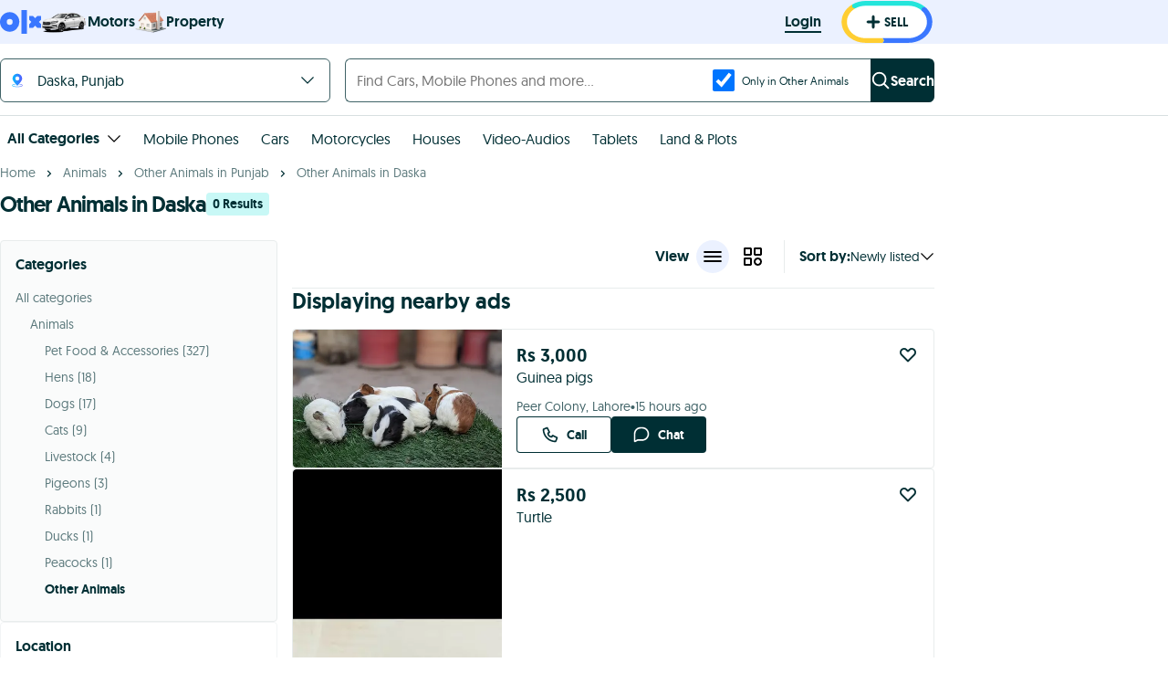

--- FILE ---
content_type: text/html; charset=utf-8
request_url: https://www.google.com/recaptcha/api2/aframe
body_size: 183
content:
<!DOCTYPE HTML><html><head><meta http-equiv="content-type" content="text/html; charset=UTF-8"></head><body><script nonce="mBv2SnUYohZTSTNzWoG2yQ">/** Anti-fraud and anti-abuse applications only. See google.com/recaptcha */ try{var clients={'sodar':'https://pagead2.googlesyndication.com/pagead/sodar?'};window.addEventListener("message",function(a){try{if(a.source===window.parent){var b=JSON.parse(a.data);var c=clients[b['id']];if(c){var d=document.createElement('img');d.src=c+b['params']+'&rc='+(localStorage.getItem("rc::a")?sessionStorage.getItem("rc::b"):"");window.document.body.appendChild(d);sessionStorage.setItem("rc::e",parseInt(sessionStorage.getItem("rc::e")||0)+1);localStorage.setItem("rc::h",'1769243398673');}}}catch(b){}});window.parent.postMessage("_grecaptcha_ready", "*");}catch(b){}</script></body></html>

--- FILE ---
content_type: text/javascript; charset=UTF-8
request_url: https://www.olx.com.pk/assets/locale/en/main.messages.1b3f4ed9f2ccba19fcb936548549eaf1e6e7ea34.js
body_size: 68599
content:
window.translations||(window.translations={}),window.translations.en={messages:JSON.parse('{"{furnishingStatus} {categoryName} {purposeName} in {locationName}":[["furnishingStatus"]," ",["categoryName"]," ",["purposeName"]," in ",["locationName"]],"{categoryName} for {rentFrequency} rent in {locationName}":[["categoryName"]," for ",["rentFrequency"]," rent in ",["locationName"]],"{furnishingStatus} {categoryName} {purposeName} in {locationName} | {portalName}":[["furnishingStatus"]," ",["categoryName"]," ",["purposeName"]," in ",["locationName"]," | ",["portalName"]],"Find {furnishingStatus} {categoryName} {purposeName} in {locationName}. Learn about Location, Prices and Amenities with {portalName} - Leading Property Portal":["Find ",["furnishingStatus"]," ",["categoryName"]," ",["purposeName"]," in ",["locationName"],". Learn about Location, Prices and Amenities with ",["portalName"]," - Leading Property Portal"],"{categoryName} for {rentFrequency} Rent in {locationName} | {portalName}":[["categoryName"]," for ",["rentFrequency"]," Rent in ",["locationName"]," | ",["portalName"]],"Find {categoryName} for {rentFrequency} Rent in {locationName}. Find its Location, Prices and Amenities with {portalName} - Leading Property Portal":["Find ",["categoryName"]," for ",["rentFrequency"]," Rent in ",["locationName"],". Find its Location, Prices and Amenities with ",["portalName"]," - Leading Property Portal"],"{categoryName} for {rentFrequency} Rent in {locationName}":[["categoryName"]," for ",["rentFrequency"]," Rent in ",["locationName"]],"3rT3f1":",","N/NhZM":", eg. 42,500","Z+KoxE":"“FEATURED”","st+QnS":[["0","plural",{"0":"Studio","one":["#"," Bedroom"],"two":["#"," Bedroom"],"few":["#"," Bedroom"],"many":["#"," Bedroom"],"other":["#"," Bedroom"]}]],"AiqpHZ":[["0","plural",{"one":["#"," Bedroom"],"two":["#"," Bedroom"],"few":["#"," Bedroom"],"many":["#"," Bedroom"],"other":["#"," Bedroom"]}]],"Zdfza2":[["0","plural",{"one":["#"," credit"],"other":["#"," credits"]}]],"AqcrQK":[["0","plural",{"one":["#"," day"],"other":["#"," days"]}]],"ZxYOeN":[["0","plural",{"one":["#"," picture in this room"],"two":["#"," pictures in this room"],"few":["#"," pictures in this room"],"many":["#"," pictures in this room"],"other":["#"," pictures in this room"]}]],"BZPFHo":[["0","plural",{"one":"image","other":"images"}]],"EGupJS":[["0","plural",{"one":"Manage the Limit package of the Ad.","two":"Manage the Limit package of the Ads.","other":"Manage the Limit package of the Ads."}]],"6tq9u9":[["0","plural",{"one":"property","two":"properties","few":"properties","many":"properties","other":"properties"}]],"4sUl+c":[["0","plural",{"one":"review","two":"reviews","few":"reviews","many":"reviews","other":"reviews"}]],"boJrOa":[["0","plural",{"one":"See one photo in this room","two":["See ","#"," photos in this room"],"few":["See ","#"," photos in this room"],"many":["See ","#"," photos in this room"],"other":["See ","#"," photos in this room"]}]],"ihCx8Q":[["0","plural",{"zero":"","one":[["adsCount"]," Ad"],"two":[["adsCount"]," Ads"],"few":[["adsCount"]," Ads"],"many":[["adsCount"]," Ads"],"other":[["adsCount"]," Ads"]}]],"2XnMP/":[["0","plural",{"zero":"","one":[["daysCount"]," day"],"two":[["daysCount"]," days"],"few":[["daysCount"]," days"],"many":[["daysCount"]," days"],"other":[["daysCount"]," days"]}]],"S+eZsP":[["0","plural",{"zero":"","one":"Package","two":"Packages","few":"Packages","many":"Packages","other":"Packages"}]],"J/hVSQ":[["0"]],"tK6yIE":[["0"]," - ",["1"]],"61fsbB":[["0"]," - ",["1"]," KM"],"5Jl2wU":[["0"]," - ",["categoryName"]," - ",["1"]],"GJBCLC":[["0"]," - Image ",["1"],"/",["imagesCount"]],"yW+SAQ":[["0"]," (",["1"],")"],"sc353T":[["0"]," (",["values"],")"],"xYxQCZ":[["0"]," ",["1"]],"K2wUFp":[["0"]," ",["1"]," ",["2"]],"omRYw8":[["0"]," ",["1"]," ",["2"]," in ",["3"]],"Axwwxl":[["0"]," ",["1"]," ",["categoryName"]],"2FHQ0R":[["0"]," ",["1"]," ",["completionStatus"]," ",["computedCategory"]],"RLjuJZ":[["0"]," ",["1"]," ",["computedCategory"]],"GX866C":[["0"]," ",["1"]," from ",["2"]," - ",["listingsCount"]," properties | ",["baseSiteUrl"]],"sjQxIU":[["0"]," ",["1"]," in ",["2"]],"ra4caO":[["0"]," ",["amount"]],"EGcR/C":[["0"]," ",["areaUnit"]],"3MIMjJ":[["0"]," ",["bedsToken"],", ",["area"]," ",["areaUnitAbbrev"],", ",["1"]," ",["2"]],"lc6FfZ":[["0"]," ",["cardTitle"]],"P9tui5":[["0"]," ",["categoryName"]],"Wlsh4m":[["0"]," ",["categoryName"]," ",["purposeName"]," in ",["locationName"]],"EowDHg":[["0"]," ",["completionStatus"]," ",["categoryName"]],"Ouxlzv":[["0"]," ",["completionStatus"]," ",["categoryName"]," in ",["locationName"]],"UNAd5c":[["0"]," ",["completionStatus"]," ",["computedCategory"]],"nXfz7m":[["0"]," ",["completionStatus"]," Projects"],"JpHg9I":[["0"]," ",["computedCategory"]],"MzSA0K":[["0"]," ",["computedCategoryName"]],"gPUVYx":[["0"]," ",["exchangedPrice"]],"gHZEMh":[["0"]," ",["suffix"]," to ",["1"]," ",["suffix"]],"mO90dp":[["0"]," / ",["1"]],"d3aCBk":[["0"]," / month"],"PQNAFu":[["0"]," & ",["1"]],"X/kTsL":[["0"]," | ",["domainName"]],"TtM9c2":[["0"]," ads"],"mK5ODh":[["0"]," Ads are left in <0>",["1"],"</0>. Please use the package before ",["2"]],"RCZc6H":[["0"]," Agency"],"pREmh9":[["0"]," agents"],"5/oRD5":[["0"]," ago"],"1N/Dz7":[["0"]," and ",["1"]],"RjiaZc":[["0"]," At"],"kcpd5x":[["0"]," B"],"QyiVLC":[["0"]," Bed"],"B/8Emp":[["0"]," By <0>",["1"],"</0>"],"dnFPfY":[["0"]," Completed"],"fMhY3q":[["0"]," Down Payment"],"934UZJ":[["0"]," Floor plans"],"7WpP+I":[["0"]," Floor plans - ",["1"]," | ",["brandName"]," ",["2"]],"IujONm":[["0"]," Floor plans | ",["brandName"]," ",["1"]],"kgB59V":[["0"]," for ",["1"]," ads"],"+a5GAD":[["0"]," has ",["relatedCount"]," more floor plans for different types of ",["1"],"."],"OnNsFO":[["0"]," in ",["1"]],"QdNpiR":[["0"]," Installment"],"4f+iOF":[["0"]," installments"],"mYek88":[["0"]," km"],"3dtqCS":[["0"]," Location List"],"1lTpTO":[["0"]," M"],"GNDLIM":[["0"]," minutes"],"qFT9sS":[["0"]," months"],"st0dFC":[["0"]," Months"],"H04Lpa":[["0"]," or ",["1"]],"lcHfv9":[["0"]," orders"],"yMPaEG":[["0"]," Photos"],"Rzd405":[["0"]," properties"],"Z0f56y":[["0"]," published ads"],"L7FmNk":[["0"]," replied on <0/>"],"KnxrAr":[["0"]," sends personalized notifications to help you find the best properties."],"/om598":[["0"]," shared with your client"],"Yp8yB4":[["0"]," to ",["1"]],"/bPuPY":[["0"]," to ",["1"]," ",["suffix"]],"7Okrmg":[["0"]," used out of ",["1"]],"+7PDe7":[["0"]," Videos"],"8xaPwq":[["0"]," Wallet"],"T1/n8I":[["0"]," you might be interested in"],"8/BMce":[["0"],"-bed"],"95gyFA":[["0"],", ",["1"]," & ",["2"]],"jM+pku":[["0"],", ",["1"]," and ",["2"]," other property types"],"/ztodu":[["0"],", ",["1"]," Floor plans"],"jOsxsY":[["0"],", ",["mainLocation"]," Real Estate Agent - ",["listingsCount"]," properties | ",["baseSiteUrl"]],"XW54TP":[["0"],", Real Estate Agent - Agent Review"],"bgORbN":[["0"],"\'s no.1 Marketplace"],"ry/NBl":[["0"],"\'s reviews"],"hSwkiM":[["0"],"/",["MAX_IMAGES"]," remaining files"],"fEmSy4":[["0"],"% Completed"],"10HzL1":[["0"],"% PROJECT COMPLETION"],"or9akT":[["0"],"+ Installs"],"2Pj6r4":[["0"],"B"],"wLTd3r":[["0"],"K"],"XFYDlo":[["0"],"K+"],"vuFjFH":[["0"],"M"],"J+O5aM":[["0"],"M+"],"se79K9":[["adsCount","plural",{"zero":"","one":["used on ",["adsCount"]," ad"],"two":["used on ",["adsCount"]," ads"],"few":["used on ",["adsCount"]," ads"],"many":["used on ",["adsCount"]," ads"],"other":["used on ",["adsCount"]," ads"]}]],"W6qFUi":[["adsCount","plural",{"zero":"Properties","one":"Property","two":"Properties","few":"Properties","many":"Properties","other":"Properties"}]],"fO82Y4":[["agentTotalReviewsCount","plural",{"0":["#"," reviews"],"one":["#"," reviews"],"two":["#"," reviews"],"few":["#"," reviews"],"many":["#"," reviews"],"other":["#"," reviews"]}]],"+TSuo0":[["agentTotalReviewsCount","plural",{"zero":["<0>","#","</0> review"],"one":["<1>","#","</1> review"],"two":["<2>","#","</2> reviews"],"few":["<3>","#","</3> reviews"],"many":["<4>","#","</4> reviews"],"other":["<5>","#","</5> reviews"]}]],"Eg8LdX":[["appName"]," app"],"gLbqKy":[["authority"]],"5HMq1q":[["baseQueryText"]," ",["0"]],"bcyP5I":[["bathroomCount","plural",{"0":"0 bathroom","one":["#","-bathroom"],"two":["#","-bathroom"],"few":["#","-bathroom"],"many":["#","-bathroom"],"other":["#","-bathroom"]}]],"1mBznV":[["bathroomCount","plural",{"one":["#"," bath"],"two":["#"," baths"],"few":["#"," baths"],"many":["#"," baths"],"other":["#"," baths"]}]],"Z7rGj9":[["bathroomCount","plural",{"one":["#"," bathroom"],"two":["#"," bathrooms"],"few":["#"," bathrooms"],"many":["#"," bathrooms"],"other":["#"," bathrooms"]}]],"sk8whQ":[["bathrooms","plural",{"one":"Bath","two":"Baths","few":"Baths","many":"Baths","other":"Baths"}]],"aBRmtv":[["baths","plural",{"0":"","one":["#"," bath,"],"two":["#"," baths,"],"few":["#"," baths,"],"many":["#"," baths,"],"other":["#"," baths,"]}]],"6ZxHy8":[["bathsCount","plural",{"one":["#"," bath"],"two":["#"," baths"],"few":["#"," baths"],"many":["#"," baths"],"other":["#"," baths"]}]],"82GmoM":[["bathsCount","plural",{"one":["#"," Bath"],"two":["#"," Baths"],"few":["#"," Baths"],"many":["#"," Baths"],"other":["#"," Baths"]}]],"0R/SjK":[["bathsCount"]," baths"],"5Xt82/":[["bathsCount"]," Baths"],"EPV6lA":[["bedroomCount","plural",{"0":"Studio","one":["#"," bed"],"two":["#"," bed"],"few":["#"," bed"],"many":["#"," bed"],"other":["#"," bed"]}]],"ldx703":[["bedroomCount","plural",{"0":"Studio","one":["#"," bed"],"two":["#"," beds"],"few":["#"," beds"],"many":["#"," beds"],"other":["#"," beds"]}]],"5zpntl":[["bedroomCount","plural",{"0":"Studio","one":["#"," Bed"],"two":["#"," Beds"],"few":["#"," Beds"],"many":["#"," Beds"],"other":["#"," Beds"]}]],"odWYtY":[["bedroomCount","plural",{"0":"Studio","one":["#"," bedroom"],"two":["#"," bedrooms"],"few":["#"," bedrooms"],"many":["#"," bedrooms"],"other":["#"," bedrooms"]}]],"Y37au+":[["bedroomCount","plural",{"one":["#"," Bedroom"],"two":["#"," Bedroom"],"few":["#"," Bedroom"],"many":["#"," Bedroom"],"other":["#"," Bedroom"]}]],"xPVSnF":[["bedroomCount","plural",{"one":["#","-bedroom"],"two":["#","-bedroom"],"few":["#","-bedroom"],"many":["#","-bedroom"],"other":["#","-bedroom"]}]],"yujE3K":[["bedroomCountLabel"]," ",["categoryName"]],"jiTNGQ":[["bedroomCountLabel"],", ",["bathroomCountLabel"]],"AXP5Rz":[["bedrooms","plural",{"one":"Bed","two":"Beds","few":"Beds","many":"Beds","other":"Beds"}]],"L0JLwh":[["beds","plural",{"0":"Studio","one":["#"," bedroom"],"two":["#"," bedroom"],"few":["#"," bedroom"],"many":["#"," bedroom"],"other":["#"," bedroom"]}]],"AU795Y":[["beds","plural",{"0":"Studio","one":["#"," Bedroom"],"two":["#"," Bedroom"],"few":["#"," Bedroom"],"many":["#"," Bedroom"],"other":["#"," Bedroom"]}]],"Hxa7yn":[["beds"]," Bed"],"YPNcjw":[["bedsCount","plural",{"0":"Studio","one":["#"," Bed"],"two":["#"," Beds"],"few":["#"," Beds"],"many":["#"," Beds"],"other":["#"," Beds"]}]],"A3CIfd":[["bedsCount","plural",{"0":"Studio","one":["#"," Bedroom"],"two":["#"," Bedroom"],"few":["#"," Bedroom"],"many":["#"," Bedroom"],"other":["#"," Bedroom"]}]],"GpKx19":[["bedsCount","plural",{"0":"Studios","one":["#"," bed"],"two":["#"," beds"],"few":["#"," beds"],"many":["#"," beds"],"other":["#"," beds"]}]],"vsrtZW":[["bedsCount","plural",{"one":["#"," Bed"],"two":["#"," Beds"],"few":["#"," Beds"],"many":["#"," Beds"],"other":["#"," Beds"]}]],"nbzHu+":[["bedsCount"]," Bedroom"],"3YmGSX":[["bedsCount"]," beds"],"2jzxw7":[["bedsLabel"],["categoryLabel"]," ",["purposeLabel"]," in ",["locationLabel"]],"uw5+j3":[["bedText"]," ",["alternateTitle"]],"HIRM8H":[["bedText"],["category"]," ",["purpose"]," in ",["location"]],"eoy0bL":[["brandName"]," - ",["0"]],"iDboT1":[["brandName"]," - Buy and Sell for free anywhere in ",["countryName"]," with ",["brandName"]," online classifieds"],"1ojuiL":[["brandName"]," App"],"UkBsNi":[["brandName"]," Chat"],"cHWa7A":[["brandName"]," Delivery"],"rW4u4N":[["brandName"]," for Businesses"],"wIcVRE":[["brandName"]," has 1000\'s ads available in ",["countryName"]," of goods for sale from cars, furniture, electronics to jobs and services listings. Buy or sell something today!"],"OibsRX":[["brandName"]," is built on trust. Help other people get to know you. Tell them about the things you like. Share your favorite brands, books, movies, shows, music, food. And you will see the results…"],"ulJFyp":[["brandName"]," User"],"O+5Z7e":[["brandName"]," Wallet"],"w5PPWg":[["builtArea"]," ",["unit"]],"EH8kQo":[["capitalizedFreeTextQuery"]," in ",["locationName"],", Free classifieds in ",["locationName"]," | ",["domainName"]],"7mwlx0":[["cardTitle"]," ",["0"]],"+pvAAZ":[["category"]," (",["used"]," out of ",["purchased"],")"],"MlW32T":[["category"]," ",["purpose"]," in ",["location"]],"ahS+Sm":[["category"]," ",["purpose"]," in ",["locations"]],"GoxJC4":[["categoryLabel"]," ",["purposeLabel"]," in ",["locationLabel"]],"UyvFA6":[["categoryName"]],"VGjVKN":[["categoryName"]," ",["0"]," in ",["1"]],"lfWKM3":[["categoryName"]," ",["purposeName"]," in ",["locationName"]],"rD73+S":[["categoryName"]," in ",["locationName"]],"NGoObV":[["categoryName"]," packages"],"1yYlaS":[["categoryName"],", ",["deletedAdsCount"]," out of ",["count"]," ads have been deleted"],"/oO+SM":[["categoryName"],["categoryNamePlural"]," types"],"XVGZks":[["categoryText"]," ",["purpose"]," in ",["locationText"]],"FkAl5R":[["categoryText"]," ",["purpose"]," near your selected locations"],"FJrQTP":[["categoryToken"]," ",["0"]," in ",["1"]],"O3rCLU":[["commaJoinedRefinements"]," and ",["lastRefinement"]],"Xlt0RU":[["commaJoinedRefinements"],["lastSeparator"],["0"]," ",["noun"]],"fpatHS":[["commaJoinedRooms"]," ",["noun"]],"uRcHQ2":[["commission"]," ",["0"]],"+TxNn7":[["completionStatus"]," ",["categoryName"]," in ",["locationName"]],"dt9zvf":[["completionStatus"]," Studio ",["categoryName"]," in ",["locationName"]],"czRaVG":[["completionStatus"]," Studio Hotel Apartments in ",["locationName"]],"31XQki":[["completionStatus"]," Studios in ",["locationName"]],"XE64ez":[["completionTypeName"]," Number must contain digits only"],"jViP1i":[["completionTypeName"]," Number must have at most ",["maxNumberLength"]," digits"],"iKMrYz":[["completionTypeName"]," Year must contain digits only"],"4SInIs":[["completionTypeName"]," Year must have at most ",["maxYearLength"]," digits"],"Xaczrx":[["contractDuration"]," months"],"B2NnNd":[["count","plural",{"one":[["exhaustiveFormattedCount"]," ad"],"other":[["exhaustiveFormattedCount"]," ads"]}]],"beyILW":[["count","plural",{"one":[["exhaustiveFormattedCount"]," Result"],"other":[["exhaustiveFormattedCount"]," Results"]}]],"jXXmkB":[["count","plural",{"one":[["exhaustiveFormattedCount"]],"other":[["exhaustiveFormattedCount"]]}]],"7Df86R":[["count","plural",{"one":[["noneExhaustiveFormattedCount"]," ad"],"other":[["noneExhaustiveFormattedCount"],"+ ads"]}]],"mA2rwW":[["count","plural",{"one":[["noneExhaustiveFormattedCount"]," Result"],"other":[["noneExhaustiveFormattedCount"],"+ Results"]}]],"uBdC0b":[["count","plural",{"one":[["noneExhaustiveFormattedCount"]],"other":[["noneExhaustiveFormattedCount"],"+"]}]],"FKg6hF":[["count","plural",{"one":["+","#"," more area"],"two":["+","#"," more areas"],"few":["+","#"," more areas"],"many":["+","#"," more areas"],"other":["+","#"," more areas"]}]],"dopjEh":[["count","plural",{"one":["+","#"," more language"],"two":["+","#"," more languages"],"few":["+","#"," more languages"],"many":["+","#"," more languages"],"other":["+","#"," more languages"]}]],"b2PKaV":[["count","plural",{"one":["and ","#"," more language"],"two":["and ","#"," more languages"],"few":["and ","#"," more languages"],"many":["and ","#"," more languages"],"other":["and ","#"," more languages"]}]],"F0QoW+":[["countryName"]," Floor plans"],"W7gRIE":[["countText"]," transactions"],"6h2A5e":[["countText"]," transactions in ",["locationText"]],"fo7H6b":[["creditsAmount"]," credits added to agent ",["agentName"]],"rh66ef":[["creditsAmount"]," credits removed from agent ",["agentName"]],"DRmbun":[["currency"]," ",["0"]," to ",["currency"]," ",["1"]],"I31ZBQ":[["currency"]," <0>",["localPriceFee"],"</0>"],"e3jbZE":[["currentIndex"]," / ",["imagesCount"]],"6G4gGD":[["currentIndex"]," / ",["totalCount"]],"C0BXPT":[["description"]," - ",["categoryName"]],"pRV3nZ":[["diffDays"]," days"],"d1nJqS":[["domainName"]," offers local classified ads for jobs, for sale, real estate, services, community and events - Post your classified ad for free"],"SghtMl":[["drive"]," min to ",["locationName"]],"RIt/JW":[["duration"]," ago"],"D3BXry":[["experienceToShow","plural",{"zero":["#"," years"],"one":["#"," year"],"two":["#"," years"],"few":["#"," years"],"many":["#"," years"],"other":["#"," years"]}]],"Pun9XM":[["firstAmountToExpireDisplayText"]," credit will expire on<0> ",["formattedDate"]," </0>"],"PKBH3b":[["firstLabel"]," in ",["0"]],"99Kqx4":[["firstLocations"]," and ",["0"]],"Z5AIKH":[["firstLocations"]," and ",["0"]," more location"],"LWMkZ2":[["firstLocations"]," and 1 more location"],"I2cLxk":[["formattedBaths"]],"UGrkjz":[["formattedBeds"]],"fSZBI5":[["formattedCurrency"]," ",["localPricePerAreaUnit"]," / ",["areaAbbreviation"]],"AYhJB+":[["formattedCurrency"]," ",["localPriceRent"]," / year"],"WVM1Q+":[["formattedCurrency"]," <0>",["formattedPrice"],"</0> ",["0"]],"JlI0mz":[["formattedCurrency"]," <0>",["localPriceCostToBuy"],"</0>"],"E7jwJa":[["formattedCurrency"]," <0>",["localPriceFee"],"</0>"],"1mtlMK":[["formattedCurrency"]," <0>",["price"],"</0>"],"WJGv/p":[["formattedHours"],":",["formattedMinutes"],":",["formattedSecond"]],"61F0Oa":[["formattedLabels"]," ",["categoryName"]],"S263So":[["formattedValue"]," ",["0"]],"YYNG13":[["freeAds","plural",{"one":["1 Free ad available for ",["categoryName"]],"two":["2 Free ads available for ",["categoryName"]],"few":[["freeAds"]," Free ads available for ",["categoryName"]],"many":[["freeAds"]," Free ads available for ",["categoryName"]],"other":[["freeAds"]," Free ads available for ",["categoryName"]]}]],"mF5+Mr":[["hitsCount","plural",{"one":"result","two":"results","few":"results","many":"results","other":"results"}]],"AsB/I1":[["humanizedCreationDate"]," ago"],"iXIf4E":[["index"],"/ ",["count"]],"EK7VCE":[["itemsCount"]," Similar ",["categoryName"]," currently advertised for rent"],"6TU/9z":[["itemsCount"]," Similar ",["categoryName"]," currently advertised for sale"],"oucdPp":[["itemsCount"]," Similar ",["categoryName"]," recently rented"],"kfPjVO":[["itemsCount"]," Similar ",["categoryName"]," recently sold"],"H6z7b5":[["itemsCount"]," Similar properties currently advertised for rent"],"nCwtgH":[["itemsCount"]," Similar properties currently advertised for sale"],"ZxMsJu":[["labelsText"]," +",["remainingCount"]," more"],"U5P4uY":[["length","plural",{"one":["#"," new property"],"two":["#"," new properties"],"few":["#"," new properties"],"many":["#"," new properties"],"other":["#"," new properties"]}]],"0wCg/Y":[["length","plural",{"one":["#"," other property"],"two":["#"," other properties"],"few":["#"," other properties"],"many":["#"," other properties"],"other":["#"," other properties"]}]],"OwAYfy":[["length","plural",{"one":["#"," property selected"],"two":["#"," properties selected"],"few":["#"," properties selected"],"many":["#"," properties selected"],"other":["#"," properties selected"]}]],"vKVLhp":[["length","plural",{"one":["#"," Property"],"two":["#"," Properties"],"few":["#"," Properties"],"many":["#"," Properties"],"other":["#"," Properties"]}]],"latjYE":[["loanPeriod"]," Years"],"9uvEoe":[["localizedArea"]," ",["unit"]],"jrG6XC":[["locationName"]," - ",["bedrooms"]," ",["categoryName"]," ",["typeTitle"]," Floor plan"],"zIPIFw":[["locationName"]," ",["areaValue"]," ",["areaUnit"]," ",["categoryName"]," ",["purposeName"]],"d96t5Y":[["locationName"]," ",["categoryName"]," ",["purposeName"]],"FQvpvy":[["locationName"]," Floor plans"],"xrzpsP":[["locationName"]," Free classifieds"],"HBL2vA":[["locationName"],", ",["parentLocationName"]],"alMILb":[["locationsNames"]," ",["bedsText"]," ",["categoryName"]," ",["purposeText"]," Transactions & Prices | Bayut"],"cjo5/3":[["locationsNames"]," ",["categoryName"]," ",["purposeText"]," Transactions & Prices | Bayut"],"6HcYxC":[["locationWithoutCity"]," ",["0"]],"0/3oLh":[["lowPrice"]," ",["currencyAcronym"]," - ",["highPrice"]," ",["currencyAcronym"]],"EkqA54":[["mainLocationName"],", ",["0"]],"+9nHfu":[["mainLocationName"],", ",["parentLocationName"]],"iAytmX":[["makeLabel"]," Spare Parts for Sale in ",["locationName"]],"EAF9Di":[["max"],"% Pre-handover"],"EWMFB/":[["maxValue","plural",{"one":"Bath","two":"Baths","few":"Baths","many":"Baths","other":"Baths"}]],"eNugBN":[["maxValue","plural",{"one":"Bed","two":"Beds","few":"Beds","many":"Beds","other":"Beds"}]],"cXM9y8":[["mileage"]," km"],"CPGXXG":[["MIN_MULTILINE_INPUT_LENGTH"]," characters required"],"OL2Qd1":[["name"]," agency in ",["mainLocation"]," - ",["listingsCount"]," Properties",["page"]," | ",["baseSiteUrl"]],"thpJje":[["nbHits"]," More ",["categoryName"]," ",["purpose"]," in ",["locationName"]],"0cjw47":[["nbHits"]," More ",["categoryName"]," ",["purpose"]," in ",["locationName"],", ",["cityName"]],"BgEQU6":[["nbHits"]," More Off-Plan ",["categoryName"]," ",["purpose"]," in ",["locationName"]],"1s00Kd":[["newListing"]," Posted on ",["formattedDate"]],"CV/6VG":[["nrOfBedRooms"]," ",["propertyType"]," ",["purpose"]," in ",["location"]," - ",["existingCoverPhotoTitle"]],"godIPq":[["number","plural",{"0":"0","one":["#"," Bath"],"two":["#"," Baths"],"few":["#"," Baths"],"many":["#"," Baths"],"other":["#"," Baths"]}]],"wyF4wX":[["number","plural",{"0":"0","one":["#"," Bed"],"two":["#"," Beds"],"few":["#"," Beds"],"many":["#"," Beds"],"other":["#"," Beds"]}]],"Y+Nv3/":[["numberOfItems","plural",{"one":[["numberOfItems"]," item"],"other":[["numberOfItems"]," items"]}]],"N2eN+t":[["ordinalFloor"]," Floor"],"dkh6yq":[["packageText"]," purchased successfully!"],"/Tl33A":[["parentTitle"]," and ",["childTitle"]],"pCtevV":[["photoCount","plural",{"one":["#"," image"],"other":["#"," images"]}]],"MfXXY6":[["photoCount","plural",{"one":["See ",["photoCount"]," photo"],"two":["See ",["photoCount"]," photos"],"few":["See ",["photoCount"]," photos"],"many":["See ",["photoCount"]," photos"],"other":["See ",["photoCount"]," photos"]}]],"RqJ+CI":[["photos","plural",{"one":["#"," photo"],"two":["#"," photos"],"few":["#"," photos"],"many":["#"," photos"],"other":["#"," photos"]}]],"CGQLGW":[["plotArea"]," ",["unit"]],"YRD+3/":[["purposeName"]," transactions for ",["categoryName"]],"AvIDPH":[["purposeText"]," Transactions"],"4nCXPH":[["purposeText"]," Transactions for ",["bedsText"]," ",["categoryName"]," in ",["locationsNames"]],"PWnhIH":[["purposeText"]," Transactions for ",["bedsText"]," ",["categoryName"]," in ",["locationsNames"]," in the"],"Ojjj8C":[["purposeText"]," Transactions for ",["bedsText"]," ",["categoryName"]," in ",["locationsNames"]," in the ",["timeSinceCreationText"]],"QNlrNV":[["purposeText"]," Transactions for ",["categoryName"]," in ",["locationsNames"]],"TePvRX":[["purposeText"]," Transactions for ",["categoryName"]," in ",["locationsNames"]," in the"],"t2r6r7":[["purposeText"]," Transactions for ",["categoryName"]," in ",["locationsNames"]," in the ",["timeSinceCreationText"]],"EntrVR":[["rangeStart"]," to ",["rangeEnd"]," of ",["formattedNbHits"]," ",["hitsType"]],"6qDRsh":[["rangeStart"]," to ",["rangeEnd"]," of ",["nbHits"]," ",["categoryName"]],"cGXQsM":[["rank","selectordinal",{"zero":["#","th"],"one":["#","st"],"two":["#","nd"],"few":["#","rd"],"many":["#","th"],"other":["#","th"]}]],"Ty8hGv":[["rank","selectordinal",{"zero":"th","one":"st","two":"nd","few":"rd","many":"th","other":"th"}]],"p5Lewv":[["reason"]],"FVXQ65":[["rentCount"]," Properties to Rent"],"FgbfIP":[["reviewCount","plural",{"zero":["#"," reviews"],"one":["#"," review"],"two":["#"," reviews"],"few":["#"," reviews"],"many":["#"," reviews"],"other":["#"," reviews"]}]],"BF3Lx9":[["rooms","plural",{"0":"","one":["#"," bed,"],"two":["#"," beds,"],"few":["#"," beds,"],"many":["#"," beds,"],"other":["#"," beds,"]}]],"nC7O94":[["saleCount"]," Properties for Sale"],"oGlJiR":[["secondaryCurrencySymbol"]," ",["0"]],"EhMxTL":[["shownPrice"]," ",["name"]],"Wrt7wR":[["slideIndex"],"/",["photoCount"]],"kkfjZ+":[["subtitleTextPrefix"]," ",["startDate"]," and ",["reportGenerationDate"]],"O5oX2b":[["termWithFreeTextQuery"]," in ",["locationName"]," | ",["domainName"]],"bZ/mBP":[["termWithPurpose"]," in ",["locationName"]],"FUspKi":[["termWithPurpose"]," in ",["locationName"]," | ",["domainName"]],"M7epCI":[["termWithPurpose"]," in ",["locationName"]," and within ",["locationRadius"]," km"],"16BztB":[["text"]],"pDgeaz":[["title"]],"/P/RUk":[["title"]," | ",["brandName"]],"6DMovz":[["totalDataCount","plural",{"zero":"Ads","one":"Ad","two":"Ads","few":"Ads","many":"Ads","other":"Ads"}]],"NsArQV":[["totalDataCount","plural",{"zero":"Agents","one":"Agent","two":"Agents","few":"Agents","many":"Agents","other":"Agents"}]],"hblq6V":[["totalDataCount","plural",{"zero":"Leads","one":"Lead","two":"Leads","few":"Leads","many":"Leads","other":"Leads"}]],"mzbgRj":[["totalDataCount","plural",{"zero":"Packages","one":"Package","two":"Packages","few":"Packages","many":"Packages","other":"Packages"}]],"51gMYs":[["totalListingsCount"]," properties with this floorplan"],"+E51Ew":[["translatedCategory"]," ",["titlePurpose"]," in ",["linkTitle"]],"HHryD8":[["translatedOccupancyStatus"]," at time of sale"],"yWkFp6":[["travelTime"]," min"],"A4dBdr":[["TruCheckIcon"],"<0>first</0>"],"+kcs/T":[["typeIdentifier"]," ",["typeIdentifierValue"]],"XuuJO5":[["usedFreeCount","plural",{"zero":"","one":["You have already posted ",["usedFreeCount"]," free ad in last ",["period"]," for ",["categoryName"]],"two":["You have already posted ",["usedFreeCount"]," free ads in last ",["period"]," for ",["categoryName"]],"few":["You have already posted ",["usedFreeCount"]," free ads in last ",["period"]," for ",["categoryName"]],"many":["You have already posted ",["usedFreeCount"]," free ads in last ",["period"]," for ",["categoryName"]],"other":["You have already posted ",["usedFreeCount"]," free ads in last ",["period"]," for ",["categoryName"]]}]],"rIt1WU":[["value","plural",{"0":"No projects available","one":["See ",["formattedValue"]," project"],"two":["See ",["formattedValue"]," projects"],"few":["See ",["formattedValue"]," projects"],"many":["See ",["formattedValue"]," projects"],"other":["See ",["formattedValue"]," projects"]}]],"S/l2CL":[["value","plural",{"0":"No properties available","one":["See ",["formattedValue"]," property"],"two":["See ",["formattedValue"]," properties"],"few":["See ",["formattedValue"]," properties"],"many":["See ",["formattedValue"]," properties"],"other":["See ",["formattedValue"]," properties"]}]],"BjLUk1":[["value","plural",{"0":"No transactions available","one":["See ",["formattedValue"]," transaction"],"two":["See ",["formattedValue"]," transactions"],"few":["See ",["formattedValue"]," transactions"],"many":["See ",["formattedValue"]," transactions"],"other":["See ",["formattedValue"]," transactions"]}]],"Fd927B":[["value","plural",{"0":"Studio","one":["#"," Bedroom"],"two":["#"," Bedroom"],"few":["#"," Bedroom"],"many":["#"," Bedroom"],"other":["#"," Bedroom"]}]],"JRBPQy":[["value","plural",{"one":["#"," Bed"],"two":["#"," Beds"],"few":["#"," Beds"],"many":["#"," Beds"],"other":["#"," Beds"]}]],"OZvHa3":[["value","plural",{"one":["#"," month"],"two":["#"," months"],"few":["#"," months"],"many":["#"," months"],"other":["#"," months"]}]],"ojuIgh":[["value","plural",{"one":"Bath","two":"Baths","few":"Baths","many":"Baths","other":"Baths"}]],"0v4lNp":[["value","plural",{"one":"Bed","two":"Beds","few":"Beds","many":"Beds","other":"Beds"}]],"jYkTfx":[["value"]," Bed"],"2pDQgn":"* Address line 1","uLLrjZ":"* Business Name","gjzJUw":"* City","rlS5A5":"* Commercial Registration Number","1h4Xuy":"* Customer Name","bTfVNu":"* Enter your first address to view results","aMaPst":"* Only the listed addresses support delivery","2WODzt":"* State","Hr94sQ":"* Tax Id","g/L/80":"* The email address and password do not match","IyJvo/":["* The minimum amount is ",["0"]," ",["1"]],"TYHfb/":"* Total price includes 5% sales tax","v3YALN":["**Popularity is based on searches conducted by users on ",["0"]," over the last\\nquarter."],"sA6/3e":"*Fee Amount","kHgEo4":"*Find the contract number below the QR code of the Oqood Certificate","9WXjH5":"*Find the Title Deed number below the QR code of the Title Deed Certificate","8agdsk":"*Please enter your 9 digit DEWA premise number.","TGPBuq":"*Select the unit number as per the Title Deed.","SCWcEg":"*sponsored by","BN+YZj":["*sponsored by ",["sponsorCompany"]],"AtdU8m":["*These trends are calculated using a proprietary algorithm based on prices advertised on ",["0"],"."],"uL8ct1":["/ ",["0"]],"+KeQAW":"% Completion","PeQzzY":"% of Property Value to be Paid","HzhzDw":"% of property value to be paid by date","paoE+s":"% of property value to be paid upon project completion","ZKHzY0":"% OFF","THdCEU":["© 2008 - ",["0"]," ",["1"]],"oDKHlE":["+ ",["amenitiesCount"]," more amenities"],"fsYafS":["+",["0"]," filters"],"/LLCc3":["+",["additionalFiltersCount"]," more"],"mWYX4Q":["+",["count"]," more"],"JzMv/H":["+",["moreItemCount"]," More"],"s3YFZN":["+",["option"]," km"],"7m7ou1":"+1 filter","pUZHjp":"+971-456-445-6576","LWM5ps":"<0/> <1>on</1>","3boqUu":["<0/> for unit ",["unit"]," is ready!"],"MEIg/i":"<0/> gives an estimated range of a property\'s market value at any given point in time. Our advanced algorithm uses various data points from advertised listings to provide you with a range of the estimated prices of properties.","iBNpg8":"<0/> is an AI algorithm that utilises the latest market insights to provide an accurate estimated property valuation for the specified property. Additionally, estimations for rent and sale, detailed price trends, potential rental yield and information on similar properties sold, rented and advertised are shared in a comprehensive <1/> report.","tj/Hdt":"<0/> is an AI-powered solution that provides you with an accurate and up-to-date, data-backed property value estimation to help you understand market dynamics and make informed real estate decisions.<1/><2/>Whether you\'re selling, buying, or simply curious, the free detailed <3/> report gives you comprehensive insights and analysis of your property\'s value, estimated rental yields and more.","pyt2hX":"<0/> listings first","RKnqmM":"<0/> offers an estimated price since individual property prices can vary based on multiple factors including the furnishing status, the floor it is located on, the types of buildings in the area, whether the property has been upgraded, the type of views offered and how spacious the property is. Other special features such as the presence of a walk-in wardrobe or jacuzzi may also impact prices.","P6MFD1":"<0/> Range","5GQdK2":"<0/> Report","UW7gOn":"<0/> Report by","mo4QcO":"<0/> uses advanced algorithms and multiple data points to calculate the current estimated market value of residential properties for rent or sale in the UAE, including apartments, villas, townhouses and penthouses. With Tru<1>Value’s</1>™ ratings, users can also find out what price is considered as Great, Good or Fair Value and Overvalued or Highly Overvalued for their chosen property type.","Lk7pKF":"<0/> utilises AI-powered technology to provide you with in-depth insights to help you understand market dynamics. The comprehensive <1/> report includes price estimations for the rent and sale segments, in addition to this you also get access to estimated rental yields and market data on similar properties which have been sold, rented and advertised.","Ty0X1n":"<0/> value","6WD3Ai":"<0/> Value","H+6846":"<0/> works best when optional parameters including all relevant property information such as number of bedrooms, bathrooms, built-up area, plot area and upgrades are mentioned.<1/><2/>Please note: <3/> reports are more accurate for properties which are at least 2 years old.","L3bXXR":"<0/><1/>Try adjusting the map position to view transactions in other areas<2/>OR","iRShbJ":"<0/>Reports","3CyQc/":"<0> Feature your Ads </0>","1q0i3p":"<0>\'Off-plan initial sale\'</0> refers to a property development that is under construction and is being advertised as an initial purchase.","KtXBm5":"<0>\'Off-plan resale\'</0> refers to a property development that is sold after initial purchase from the developer while still on a payment plan, prior to handover.","JOuq9s":"<0>\'Off-Plan\'</0> refers to a property development that is under construction.","ekwNuQ":["<0>",["0"]," × </0>",["1"]],"BuijXr":["<0>",["0"],"</0>"],"u6nSab":["<0>",["0"],"</0> consumed"],"2c/0on":["<0>",["0"],"</0> Properties for Sale"],"L54nF6":["<0>",["0"],"</0> Properties to Rent"],"PlU+sj":["<0>",["consumptionTotal"],"</0> consumed"],"pNBMLW":["<0>",["postHandoverPercentage"],"%</0> Post Handover"],"vCapaq":["<0>",["preHandoverPercentage"],"%</0> Pre Handover"],"I0LyPK":["<0>",["productsQuantity"]," Featured</0> Service valid for <1>",["0"],"</1>"],"cU3Lhg":["<0>",["quantity"]," × </0>",["name"]],"iwlGKs":["<0>",["user"],"</0> shared ",["0"]," ",["noun"]],"B+utoS":"<0><1/><2>wants you to pay attention!</2></0>","6hTm9p":"<0><1>Disclaimer: </1>This <2/> report is for information and educational purposes only and should not be considered an official property estimation report and is not intended to replace professional appraisal services. The estimated property valuation is based on available transaction data and advertised data of similar properties in the area, with the assumption that the property is currently vacant.</0><3>The exact valuation of a property can vary depending on the upgrade status, interior fittings and more, which may have not been taken into consideration for this report. You should not rely on the contents of this <4/> report to make any decision (transactional or otherwise), and Bayut disclaims all liability in connection with such contents.</3>","lAKvE/":"<0>¹ Rent <1/></0>is the estimated annual rental for the property based on previous transactions.","urRZR3":"<0>1/3</0>Enter a place that you visit frequently","QTBV5z":"<0>² Cost to Buy</0> includes the <1/> value, DLD fee, agency commission, and other relevant costs.","eqBr+F":"<0>2/3</0>You can add a second point of interest if you want","cdpxEG":"<0>³ Service charges</0> in Dubai is a recurring fee that homeowners pay annually for the maintenance and upkeep of their property. Please note this is an approximate based on values sourced from DLD and is subject to change in the future.","4OKzYd":"<0>3/3</0>The driving times from this listing to your selected locations","fKPTN4":"<0>All values</0>","T8eHo+":["<0>Apply upsell option on your ad: <1>",["0"],"</1></0>"],"Fc7Vyr":"<0>Boost your Ad to Top</0>","G6G/ms":["<0>Classifieds in ",["country"],".</0>© 2006 – ",["0"]," ",["brandName"]],"RZzue6":["<0>Down payment: </0>",["currency"]," ",["formattedDownPayment"]],"MOjTtq":"<0>Edit filters</0>to modify your search.","DJdPVq":["<0>Pack of ",["productsQuantity"],"</0> Auto Boost service valid for <1>",["0"],"</1>"],"/hrqDF":["<0>Pack of ",["productsQuantity"],"</0> Auto Boost service valid for <1>",["0"],"</1>, ad will be auto-refreshed every <2>",["frequency"]," ",["frequencyTimeUnit"],"</2>"],"OQht42":"<0>Pay in full </0> using the amount of credit in your dubizzle Wallet.","4DxVtM":"<0>Popular</0>","zRmEMI":["<0>Post ",["0"],"</0> valid for <1>",["1"],"</1>"],"yrTl9q":["<0>Post ",["0"],"</0> valid for <1>",["1"],"</1> and refreshed daily"],"xXOcxY":["<0>Post ",["0"],"</0> valid for <1>",["1"],"</1> and refreshed every <2>",["2"],"</2>"],"TF05nt":["<0>Post ",["0"],"</0> valid for <1>",["1"],"</1>, Auto Boost service valid for <2>",["2"],"</2>"],"0oaC8f":["<0>Post ",["0"],"</0> valid for <1>",["1"],"</1>, Auto Boost service valid for <2>",["2"],"</2>, Ad auto-refreshed every <3>",["3"],"</3>"],"2znYUF":["<0>Post ",["0"],"</0> valid for <1>",["1"],"</1>, Feature Service valid for <2>",["2"],"</2>"],"XgvptK":"<0>Post your Ads</0>","Muwfqs":"<0>powered by</0> Tru<1>View</1>™","1N+tjX":"<0>Previously generated reports</0>","PZJBuM":"<0>Promote your Ads</0>","VONSHz":["<0>Review</0><1>",["0"],"</1>"],"97e9bB":"<0>What is</0> <1/><2>?</2>","5sA1iX":"<0>Why use</0> <1/><2>?</2>","MCYWPk":"<0>Your credit will be restored to your dubizzle Wallet within 24h</0> in case of an incomplete transaction.","X+I3P3":["<em>",["queryText"],"</em> <br>in ",["categoryLabel"]],"UUELYX":["<em>",["queryText"],"</em> in ",["categoryLabel"]],"3/jpip":["| ",["domainName"]],"I8p+u+":["0 ",["hitsType"]],"AlfUYB":"0-25%","GRqIBf":"0%","6Pm+fa":"0% Down Payment","qDCLSI":"1 letter","/8JJJf":"1 number","SqRawm":"1 Photo","DHNTDN":"1 special character","fglmPX":"1 Video","TCHSR7":"1 Year","NPz/xV":"10 Million+ Installs","mJK+XH":"100%","Rs3Xo7":"25-50%","WaHG3t":"2D","ruWOXR":["2D and 3D floor plans for ",["0"]," and ",["1"]," in ",["2"],". View ",["3"]," floor plans of Type ",["4"]," for ",["5"]," and ",["6"]," in ",["7"],"."],"17MFxD":["2D and 3D floor plans for ",["0"]," in ",["1"],". View ",["2"]," floor plans of Type ",["3"]," for ",["4"]," in ",["5"],"."],"t1WJKO":["2D and 3D floor plans for ",["typeTitle"]," ",["bathrooms"]," ",["bedrooms"]," ",["0"]," in ",["1"],", ",["2"],"."],"e9nsUK":["2D and 3D floor plans for apartments, villas, penthouses, townhouses and other property types. Largest collection of floor plans available to view for buildings and communities in ",["0"],"."],"VI0BZ2":"2D Image","XSkdea":"360° tours","PeIYD3":"360° View","s7ndfi":"3D","KYnx/c":"3D Image","FzcVoi":"3D Live","jqrRzO":"50-75%","Oi3Hwm":"6 Months","naIuPa":"6+","8/tdm1":"75-100%","I83kNu":"8 characters","6FH6p0":"8+","Xk94y7":"9:00 AM to 6:00 PM","J6ypuD":"A","IyhTVr":"A – Z","HL040A":"A fee charged by the bank to process and set up the mortgage, typically around 0.5% - 1% of the mortgage amount +5% VAT.","XDiqp1":"A full inspection report is available for every car.","UnlCg+":["A maximum length of ",["_maxLength"]," characters is allowed. Please edit the field."],"BnT7DC":["A maximum length of ",["maxLength"]," characters is allowed. Please edit the field."],"0WKG+2":"A message is required to interact with the agent(s)","Y0Jkhr":["A minimum length of ",["_minLength"]," characters is required. Please edit the field."],"f6RAAS":["A minimum length of ",["minLength"]," characters is allowed. Please edit the field."],"3/UrmE":"A new code has been sent to your phone","V0TCXq":"A permit issued to RERA registered companies and Dubai developers confirming their right to advertise properties.","ii6s5o":"A review for this agent has already been received from this number.","my13zj":"A search with this name already exists","Dh9hED":"A timeline of past sale and rental transactions specific to your unit.","uyJsf6":"About","pwZUAS":["About ",["brandName"]," Payments"],"tbi8KB":["About ",["title"]],"5hKe0N":"About Dubizzle Group","FzuN7a":"About me (optional)","uo+iTm":"About Project","C0LCKN":"About Us","aVTTG2":"about_link","M+vWnG":"aboutDeliveryService_url","KYcZ6Y":"Above","g3UF2V":"Accept","TyIKN/":"Accept Order","FGv1AH":"accepted","bzMKg7":"Accepted","qjrxU8":"Access denied.","8Sxs+/":["Account No:<0>",["ACCOUNT_NUMBER"],"</0>"],"Puv7+X":"Account Settings","Ss5zw/":"Account Title:<0>ONLINE CLASSIFIEDS PAKISTAN (SMC-PRIVATE) LIMITED</0>","Ju/nBE":"Action Center","LDNK3Q":"Action Required: Complete Payment for your Credits","7L01XJ":"Actions","zjWsnl":"Activate Ad","pg4yVC":"Activate Ads","s/ereB":"active","F6pfE9":"Active","JgWsR4":"Active ads","XqXywx":"Active Ads","DgiIzA":"Active from","yMIHOt":["Active from ",["createdAt"]],"OhhBH6":["Active from ",["createdAt"]," to ",["expiresAt"]],"HhTzrD":"Active listings","xgDwBp":"Active Properties","Woxoks":"Ad","FugE4x":"Ad Active","u39iSb":"Ad already reported","R8OLyk":["Ad boosted ",["lastBoostPeriodHumanized"]," ago."],"SMQj1d":"Ad cover","t3jcov":"Ad Data","QJN+7g":"Ad deleted.","n3VAAk":"Ad External ID","c5GwI6":"Ad ID","ci8aAt":["Ad ID:  ",["0"]],"D54ql8":["Ad ID: ",["externalID"]],"mQNXeB":"Ad inactive.","AC/qoV":"Ad is not being limited, consumption already exists.","Xt3I8f":"Ad of the Week","phE50Z":"Ad Posted Successfuly","QQYggP":"Ad rejected","juZwas":"Ad shows up with featured tag in top position","Mi6neB":"Ad sold.","OCaALF":"Ad title","Rfrp6J":"Ad Title","wvEEw/":"Ad will be highlighted to top position","VaeiE1":"Ad will be highlighted to top positions","IosHw7":"add","bcxixT":"Add a new Address","MKf1GP":"Add a New Address","wpS3qB":"Add a second destination","CY5us2":"Add a secondary location (e.g school, gym, etc.)","3tafc0":"Add a video","W0pjLr":"Add Address","1ncH/E":"Add billing information","/QV0wW":"Add Credits","5phU36":"Add images","JePAfi":"Add phone","t/q/Am":"Add Quota","Kc6V5J":"Add relevant keywords","CQbHCk":"Add these properties to the list","bglgMN":"Add to Cart","m31s0j":"Add to favourites","HYGUo7":"Add your most important location (e.g. your workplace)","gGjpl7":["Add your real name to build credibility and connect better with other people on ",["brandName"]],"hp8OtS":"Added","z1dTLo":"Added on","NX5zNn":["Added: ",["humanizedCreationDate"]," ago"],"bVjDs9":"Additional Fees","Du6bPw":"Address","U/NIEm":"Address and billing info.","xkzXQn":"Address details are being verified.","lBlhMY":"Address information","NY/x1b":"Address line 1","iP3H7q":"Address line 1 field is mandatory","/Is+Sj":"Address line 1 field should have 250 characters maximum","cormHa":"Address line 2","ywBkxx":"Address line 2 field should have 250 characters maximum","8u0Iim":"Address name","bYmAV1":"Addresses","3oXtDn":"Admin tool","PUfFrk":"Ads","jG1SlI":"Ads management","i5rl0B":"Ads Performance","kOzrsm":"Advance","ecupcU":"advanced filters","Zmcu3y":"Advanced Filters","KSjZ9T":"AED","sAqZiO":["After ",["timeLeft"]," seconds you can"],"yPe82w":"After clicking Pay you will have to enter your MPIN (Mobile Banking PIN) on your phone to confirm the transaction.","ACXBWy":"After clicking Pay, you will receive OTP on your phone. You have to enter it beside your mobile wallet MPIN (Mobile Banking PIN) to confirm the transaction.","y8Vf+q":"Age must be 13 years or over","oU2ps9":"Agencies","UxUh+E":["Agencies in ",["0"]],"MISwff":"agency","NmHsVh":"Agency","1h6Mw5":"Agency Ads","dQLOdx":"Agency description","Q/L9qX":"Agency fee","OfO58D":"Agency Fee","izSab6":"Agency logo","QOqYrx":"Agency name","Ko7IlW":"Agency Name","jrp4eX":"Agency Owner","WbexU6":"Agency\'s listings","2D8uoA":"Agency/Brokerage","fcYF58":"agent","iEQQyu":"Agent","J0xKJ8":["Agent ",["0"]],"SaM2w5":["Agent ",["agencyName"]],"SBTHOJ":"Agent Ads","wm8YEN":"Agent avatar","4a+DoH":"Agent Code","mJhHW3":"Agent Code:","+GMPT6":["Agent Code: ",["0"]],"3d8+FS":"Agent Data","18mc3J":"Agent Details","58XRVW":"Agent ID","UjxyYc":["Agent ID ",["0"]],"UJtP3D":["Agent ID ",["agentID"]],"I4SWiK":["Agent last visited this property on ",["dayAndMonth"]],"MlRRwm":"Agent licence number issued by Ajman","8VcHsi":"Agent licence number issued by Sharjah","DoyX+R":"Agent Name","fwdmmp":"Agent or Agency","pMJABf":"Agent:","kdY1jb":["Agent: ",["0"]],"dX5ebs":"Agent/Broker","8Uv5e6":"Agents","6Y78+Q":"Agents are ranked based on the cumulative points they earn from their activity, listing quality, responsiveness, and achievements.","pioG8c":"Agents can request for reviews from the clients that they have assisted.","BzRr0h":"Agree and Create Account","0bRYc3":"Alert already exists","K3zb+x":"Alert me of new properties","7A9Dmm":"Alerts Management","N40H+G":"All","bZ3FBj":["All ",["0"]],"TAF18Z":"All <0/> price ranges are updated every 30 days.","1EGD/B":"All Ads","6Ux3lt":["All bundles can be used within ",["0"]," days from purchase date."],"xIfKEA":"All categories","qzFp5D":"All Categories","ZPRDql":"All Cities","W2DP2S":"All Filters","O+qi+a":["All in ",["0"]],"BIOzOg":"All listings","rf+543":"All locations","P0NCDw":"All Projects","XBIZcr":"All Properties","bjkGkT":"All Property Types","70Cb+2":"All rights reserved.","iK8rFa":["All Statuses (",["0"],")"],"1NlJ2q":"All the features and more!","rn74+V":"All the unused agency quota in this package is assigned to other agents.","9MYotz":"All you need to do is tell us:","kEh94F":"All you need to know about Posting Ads","0EusdL":"Allegations of blackmail or threatening behavior against the agent or the brand\\nwill be taken very seriously. This will result in your review being rejected by\\nthe moderation team.","RO6hcG":"Allowed file extensions: jpeg, jpg, png","bruUug":"Almost there","cFO+NU":"Already have an account? Log in","dRjm52":"Alternative number","/pkNvF":"Amenities","hehnjM":"Amount","9HvliP":"Amount paid","Wvrz79":"Amount Paid","hKqXJI":"An activation link has been emailed to the address provided. You can now login.","nBjflK":"An error occurred while trying to load more property transactions.","2ePs/6":"An unknown error occurred.","gTc9nR":"An unknown error occurred. Please try again later.","8Niyw9":"An unknown internal error occurred.","HZFm5R":"and","3pN6ND":["and receive the gift in your ",["brandName"]," Wallet."],"fOFSly":"ANG","QKf9f5":"Annual Rent","d5LwRB":"Annual Service Charge","D9CFV5":"Anonymous","lu2qW5":"Any","bLLcCd":"Any Type","zJjwx/":"Any-area","RkCXQ1":"Any-Completion Status","kaooia":"Any-Furnishing Status","E0Zca3":"Any-price","UspgUQ":"Any-Residence Type","hwpQaF":"Apartment","LMtNUp":"Apartment/Flat","INxtGT":"apartments","bO56Sk":"Apartments","X2NDc/":["Applicable for ",["categoryName"]," category in all ",["country"]],"PrN8/a":"Applied At","gf7Z/r":"Applied Products:","DB8zMK":"Apply","9I2W6x":"Apply Ad Limit","YIIQtt":"Apply Changes","Y2iUu7":"Apply Filters","UOzU8e":"Apply option to post your ad","dXlNtq":"Apply or buy packages to post now","mwSz2/":"Apply Product Service","24ds4d":"Apply Products","ovCpbw":"Apply service","7qlZAq":"Apply upsell option for your ad","yqSVi2":"Appraiser","7kb4LU":"Approved","tdYc4o":["Approved (",["0"],")"],"naCW6Z":"April","5ePKv8":"Arab","HV2st2":"Architect","lIm/UW":"ARCHIVED","7Oa09e":["Are you new to ",["brandName"]," ?"],"F1bgq9":"Are you sure you want to delete this address?","ZT4Khw":"Are you sure you want to delete this card?","8XO2FW":"Are you sure you want to delete this review?","74F7N/":"Are you sure you want to delete your account?","DD1N4j":["Are you sure you want to proceed with ",["selectPaymentMethodName"]," ?"],"ofldSs":"Area","RDs/sZ":"Area - maximum","kAMg9l":"Area - minimum","3nh0AC":["Area (",["0"],")"],"f41CQR":["AREA (",["0"],")"],"NJfemI":"Area (<0><1/></0>)","YAslkc":["Area ",["0"]],"/Fvr4x":"Area:","Qm3rF/":"AREEBA (LBP)","YDldw4":"AREEBA (USD)","99gwY+":"Ask for more","R+zdBm":"Asking price","FMbq+1":"Asking Price","8lonKO":"Assign Agent","lXGdbb":"Assigned","pQhw1r":["Assigned to Agents <0>",["0"],"</0> (Used <1>",["1"],"</1>)"],"zXLMYe":["Assigned to: <0>",["agentName"],"</0>"],"W5Ea4O":["Assigned: <0>",["0"],"</0>"],"UY1vmE":"Attachment","DGKNm5":"Auction Sheet","DBHTm/":"August","XiaVj+":"Authentication required","R9Khdg":"Auto","7Yta4h":"Auto Boost","V2gDGw":["Auto Boost service valid for <0>",["0"],"</0>, ad will be auto-refreshed every <1>",["frequency"]," ",["frequencyTimeUnit"],"</1>"],"z6phwO":"Auto Boost to top","t6rJsz":"Auto Boost to Top","yTH6ZX":["Auto Boost your ad daily for <0>",["0"],"</0>"],"d6GslP":"Auto-Boost Ad Expiration","szv7mK":["Auto-Boost will expire on ",["0"]],"yry9AU":"Auto-translate listings","lXkUEV":"Availability","csDS2L":"Available","HR9rYf":"Available agency credits","mfyH0B":"Available credits","VaIJiy":"Available only for Verified Users.","QEH+w+":"Available Packages","Wpg8c3":["Available: ",["0"]],"iARoQA":"Average annual rent*","rr/vKf":"average conversion rate","9rOHsT":"average CTR","BJiKgL":"Average Monthly Rental","Y6e6FG":"Average Price","cxL7q6":["Average Price (",["0"],")"],"I6BtJm":["Average Price (",["0"],"/",["1"],")"],"RedWpB":["Average price/",["0"],"*"],"aCynMb":"Average Rent","se5qV3":["Average Rent (",["0"],"/",["1"],"/month)"],"Vduj8r":"Average rent is an estimate of the expected yearly income if this property is rented. This calculation is based on currently advertised prices on Bayut and does not reflect actual market transactions.","r0KBej":["Avg. annual rent/",["0"]],"4b86Tj":["Avg. annual rent/",["abbreviatedAreaUnit"]],"b7vUJ5":["Avg. price/",["0"]],"YeifER":["Avg. price/",["abbreviatedAreaUnit"]],"wzkAPz":"Avoid adding your personal information within the review. Add your personal\\ninformation in the appropriate fields as requested.","3aKV/H":"Awaiting pickup","7l0yA4":"B","iH8pgl":"Back","/3Rhla":"Back on top like a new ad","Hd8geL":"Back on top like a new ad Package available for 90 days","uQZ27I":["Back to ",["0"]],"VixvhO":"Back to gallery","h6FS9h":"Back to Review","WDU3y1":"Back to Search","0MgdN+":"Back to top","w0ObM7":"Bahrain (BHD)","fsBGk0":"Balance","tFVMjS":"Balance :","ub2QG0":"Balance expiration date","7ubiCa":"Balanced drive time","weWVKD":"Balloon Payments","x2LvZv":"Balloting Fee","kjrXYb":"Bank","pdzj/K":"Bank Account Details","RVQuba":"Bank arrangement fee","yA7EGC":"Bank Arrangement Fee","c2IHZH":["Bank Name:<0> ",["BANK_NAME"],"</0>"],"4dpagQ":"Bank Transfer","I5mndR":"Bank Wallet","Q1aswT":"Basic information","7P/YFP":"Bath","qlhUPZ":"Bath(s)","S2KoDj":"Bathroom","t45b0O":"Bathrooms","zNnXLS":"baths","zXJFq9":"Baths","+EiEHU":"Bayut has checked this property\'s documentation to ensure its authenticity.","g1z/9X":"Bayut SmartShare","uWE4UK":"Bayut.com UAE Property Portal","dasOze":"Bayut\'s Review Guidelines","gBMRpW":"Be the first to find about new properties","geUN7Z":"Be the first to find out about new properties with notifications","1udYy/":"Be the first to hear about new properties","OcxmWH":"Be the first to review this agent!","6ZCRfT":"Become a partner","mKLNBI":"Become a trusted Agency ?","eR6+xg":["Become more reachable to buyers by <0>adding your phone number to your account</0> and receive the gift in your ",["brandName"]," Wallet."],"jULpEQ":"Bed","VXajhn":"bedroom","vkVUEC":"Bedroom","iA3FIv":"Bedroom(s)","mMQSH4":"Bedrooms","SM6DrD":"beds","WN8+s5":"Beds","JxST5k":"beds & baths","+kkNu/":"Beds & Baths","MUXG+s":"BEE","tAPZEx":"Below","fgWjeR":"best day","YBt9YP":"Beta","NO4wPN":"between","XtFNg/":"Between","RLJSvL":"BHD","OI3iZq":"Bikes","R+w/Va":"Billing","2FXSLB":"Billing information","ErhgkI":"Billing Information","5TYlJD":"Billion","CJkEfx":"Block","7pM7Vf":["Block ",["userName"],"?"],"tdTuUv":"Block user","t17l9+":"Blocked contacts will no longer be able to send you messages.","ExFMj8":"Blogs","ivbgM2":"Book a free inspection and get an offer in 48 hours","TGqTIz":"Books","kulphB":"Boost","EdX3Ij":"Boost to top","MWKgxG":"Boost to Top","HFogtB":"Boost your Ad to top","BWZ/mF":"Boosted Ad","njBeMm":"Both","dHV3zj":"Bought Packages","g2ol06":"Bought Packages & Billing","WuH5EA":"Brand and Model","lfgqAT":"Brand new items from trusted sellers","edudG7":"Breakdown of the total cost to buy this property","Gqmnop":"Broken Image","FXEICm":"brokers","8wZXw3":"Browse agencies by city","c0Je5c":"Browse categories","PLB3Qz":"Browse from highly rated and top performing agencies.","QNrH1L":"Browse Properties","T94NNi":["Browse through ",["listingsCount"]," properties for sale and for rent listed by ",["0"],", real estate agent at ",["1"]," in ",["mainLocation"]],"rAUSGR":"Browse through some of our most popular categories.","U53zrP":"Browse through some of our most popular locations.","0DGrp8":"Browser","pxh+PI":"Builder","oZd08v":"Building","4uWjGI":"Building/Community Name","cxKn8s":"Built-up","zH1PG2":"Built-up Area","dTt6OG":["Built-up Area (",["0"],")"],"7LTj9v":"Built-up area refers to the total constructed area of the property.","40LKeX":"Built-up area:","HKKbn1":"Built-up:","dshMfF":"Bulk Unit","qG7e+k":"Bulk Units","gtVNqx":"Boosted","c9esJ+":["Bump-up your ad daily for ",["duration"]," days."],"2SW6gi":["Bump-up your ad every ",["frequency"]," ",["frequencyTimeUnit"]," for ",["duration"]," days"],"9N+p+g":"Business","RReHTu":"Business Name","fKX/VO":"Business Name field is mandatory","K8jTHM":"Business Name field should have 200 characters maximum","suA6P8":"https://www.surveygizmo.com/s3/4910980/WP-Business-Form?source=Website","qiOIiY":"Buy","MxVxt+":"Buy Discounted Packages","y0cybE":"Buy in bundles and pay less","xy0b77":"Buy in bundles and pay less!","m2pyX2":"Buy Now","BTSJkO":"Buy upsell option for your ad","j6mPFU":"Buy with","zqtDmp":"Buy with delivery","QcGCDW":"Buy with Delivery","XL4uBB":"Buy, sell and find just about anything using the app on your mobile","KRmHSO":"Buyer","LLv2x6":"Buyer Address","ZSxz0U":"Buyer Contact","Hq5TBk":"Buyer\'s offer","zrhXPy":"Buyer\'s offer:","YTvlpY":["Buyer\'s offer: ",["formattedLastRejectedPrice"]],"oS2F65":"Buying","3CskVb":"Buying Orders","aavdrC":["By ",["0"]],"8l5UEG":["by <0>",["0"],"</0>"],"+Ns67i":"By checking, you accept our","eWhJD8":"By contacting the seller, you understand that your interest in this listing will be registered and that your contact details will be shared with the seller, and you understand that the seller may contact you.","xIpeay":["By continuing, your ",["0"]," Wallet credit of <0>",["amount"]," ",["1"],"</0> will automatically be withdrawn."],"BmQeqT":"By entering the <0>Version</0> and <1>Generation</1> of the car you want to sell, you will unlock the <2>Auto-fill</2> feature","0ZESdk":["By selecting one of the options below, your ad will be posted for ",["localizedLimitBumpDuration"],"."],"Aj1sm8":"By submitting this form, I agree to  <0>Terms of Use</0>","/gvK/b":["By tapping on Agree and Create Account, you agree to <0>",["brandName"],"\'s Terms and Conditions</0> and <1>Privacy Policy</1>"],"ZTR9Mh":"CAD","eUnb3g":["Calculate and view the monthly mortgage on this ",["0"]],"8hvxGX":"Call","jok5td":"Call Agent","3/D2UX":"Call for Inspection","75IDhr":"Call for price","4T5zKF":"Can only be used on active ad","OTQLAW":"Can\'t find the right package above?","nFesWt":"Can\'t provide delivery service for the selected location.","F3JxIt":"Canadian dollar (CAD)","d8/6/v":"cancel","dEgA5A":"Cancel","qz/pK5":"CANCEL","ltbyWE":"Cancel is no longer available for this order.","tVJk4q":"Cancel order","vv7kpg":"Cancelled","P90H/o":["Cannot upload more than ",["maxUploadImagesCount"]," photos"],"ROf8fg":"Cannot upload more than 1 file","7o68cT":["Captcha | ",["brandName"]],"D+GOK8":"Car Brand","PgBxWB":"Car Documents","F7ldNN":"Car Inspection","GsU/ml":"Car Model","nAFwdG":"Car of the Week","qbHnht":"Card Number","GClIHY":"Card Payment","IcgAch":"https://olx-mena-lb.zendesk.com/hc/en-us/articles/4405455236623-Credit-and-Debit-Cards","V+D/YP":"Careers","FNHAhR":"careers_url","IIBRYi":"Cars","ahRHUo":"Cart","/rHUhS":"Cash","xSPK2Z":"Cash my car","6xCBTS":"Cash My Car","sm+1RF":"Cash my car request has been sent successfully, dubizzle team will contact you soon","AjxlMp":"Cash on delivery","qDnUot":"Cash United","Ix1omJ":"cash_payment_url","NUrY9o":"Categories","K7tIrx":"Category","mNtYFu":["Category: ",["category"]],"+eFVk2":["Category: ",["categoryName"]],"4Os7q3":"Certificate No.","n9qS/3":"Certificate No. & Year","9yJgl4":["Certificate: ",["certificateNumber"]],"o+XJ9D":"Change","gcJ0f0":["Change ",["settingName"]],"kPvcDr":"Change Ads Ownership","Sp4gUd":"Change Agent","eKN3Dk":"Change Area Unit","PuOClf":"Change Area Unit (<0/>)","IF4MGW":"Change Country","s9Ab3z":"Change Currency","bx6aY/":"Change Currency (<0/>)","U1wxm4":"Change currency:","GptGxg":"Change password","Rje82e":"Change Settings","RfRdWI":"Change site language","AHZflp":"Chat","7n8Z0p":"Chat is currently under maintenance. Please check back soon.","+Gj/8o":"chat lead","HE5USb":"Chat Safety Tips","u+gZcU":"Chat to know more!","MSQv+8":"Chat with seller","8Q+lLG":"Chats","xyylO6":["Chats: ",["0"]],"MariGY":"Chatting with this user is blocked","RZV1cM":"Check and inspect the product properly before purchasing it.","5NIIuY":"Check delivery status","Eus1Wo":"Check Eligibility","W/R4+W":"Check our Premium Listings","kqWq2U":"Check out available offers on bundles","3GQjFE":"Check out similar results","eGQ+SU":"Check out your new lead","qepYGt":["Check this out: ",["title"]],"2G5sNg":"Check your delivery","VSGGki":"Checked","znIg+z":"Checkout","zg3tBa":"Checkout has declined the transaction. Please use another card or contact Checkout Support!","Z84mcW":"Chinese Yuan (CNY)","cx1dGT":"Choose a category","JW3HCZ":"Choose a Category","jogQNT":"Choose a new password","W9WfUq":"Choose Ad Status","rN+9dN":"Choose Agent","sYhTPQ":"Choose an option","FbD6Ny":["Choose area in ",["0"]],"b4oY6Z":"Choose city","Q6TWNP":"Choose delivery address","OJ+iCT":"Choose first point of interest","Aly4RN":"Choose limit package","8o8VHb":"Choose location","dG/9Zx":"Choose on map","LPtg+8":"Choose photo from Gallery","feXUbh":"Choose pickup address","o385lG":"Choose product to apply","VZQDc2":"Choose region","87+bod":"Choose second point of interest","8gdjki":"Choose the correct package","7ek7zf":"Choose the targeted ad","imWEwS":"Choose your preference","1qI3Gk":"Choose...","N8j/NU":"Cities","3wV73y":"City","ddAShr":"City field is mandatory","j37jdE":"City field should have 250 characters maximum","5jHFa1":"City/Area","gcg2fA":["Claim transactions on ",["0"]," by verifying that they are yours."],"xCJdfg":"Clear","yYxB17":"Clear all","8Xh55b":"clear all filters","ot7qsv":"Clear all filters","8HBUpi":"Clear All Filters","Q2mGA7":"Clear filter","J8ECgX":"Clear Filters","uWe4QF":"Click here","lBeAq8":"Click on any room to see more details","XvCAOz":"Click on map to zoom","yz7wBu":"Close","BIXydv":"Close Map","fjtCXX":"Close the deal faster by asking more about the product or person.","iWAMoU":"Closed deals","MKSK3/":"CNIC","SsKvJg":"CNY","mj+rG4":["Comm. ID: ",["commercialNumber"]],"NBdIgR":"Comment","gyjsV2":"Commercial","Nl1KIh":"Commercial Building","QeGbu3":"Commercial Buildings","xnPsiB":"Commercial Floor","5ihC2c":"Commercial Floors","s9aOHM":"Commercial Plot","y9GdIq":"Commercial Plots","J3SZAD":"Commercial properties","Gw1wbu":"Commercial Properties","qqf9dO":"Commercial Registration Number","C9mGdX":"Commercial Registration Number field is mandatory","IjO0Ha":["Commercial Registration Number field should be ",["0"]," digits long"],"QE4e9X":"Commercial Villa","S6cwQr":"Commercial Villas","xS7d0h":"commercial-properties","chL5IG":"Community","hUsEWy":"companies","7i8j3G":"Company","4tPFUp":"Company Profile","i1mNPG":["Compared to the previous ",["0"]],"qqWcBV":"Completed","d2CzhT":"Completion","7DS5sC":"Completion Status","7VpPHA":"Confirm","bpK9mh":"Confirm and Continue","oeXhwU":"Confirm Details","JRQitQ":"Confirm new password","yjkELF":"Confirm New Password","p2/GCq":"Confirm Password","7ey9hY":"Confirm Password is required.","0/1OXn":"Confirm Password*","KNBs+p":"Confirmed","NIpV3y":"Congratulations, your Ad is now Auto-boosted!","6ikOT0":"Congratulations, your Ad is now Boosted!","tVFRmn":"Congratulations, your Ad is now Elite!","aHS/bJ":"Congratulations, your Ad is now Featured!","3v+AH1":"Congratulations, your Ad is now posted and Auto-Boosted!","vJxWwB":"Congratulations, your Ad is now posted and Featured!","weIUEa":"Congratulations, your Ad is now posted!","ryWxhG":"Congratulations!","iSLIjg":"Connect","hZvA5N":["Connect with ",["0"]," to help you rent or sell faster"],"Z1DTyO":["Connect with the top agents operating in ",["locationName"]," to help you rent or sell faster"],"oOiZdc":["Connect your ",["brandName"]," account to your Google account for simplicity and ease"],"o6d3ud":"Consumption Breakdown","VomPvS":"Consumption Log","jfC/xh":"Contact","pQIbMV":"Contact Agency","v9T70t":"Contact Agency for more information","SBQIwf":"Contact Agent","7KMK7i":"Contact Agent for more information.","XYf4eI":"Contact Developer","aWG99p":"Contact for price","+PUMWo":"Contact information","8dDQQu":"Contact me","uprTyZ":"Contact Method","9KMvAK":"Contact Method:","vcM21L":"Contact Our Sales","7T1luQ":"Contact sales team","pp5XHw":"Contact seller to track your package.","V7Bkqx":"Contact the agent to get the relevant floor plan for this listing","Bhgd0l":"Contact us","YcfUZ9":"Contact Us","L3WMYI":"Contact us for more customized packages:","/h9QuM":"Contact us for more customized packages.","eWFYVW":"Contact us for more information","7F6GkX":"Contact your agency owner in order to receive more credits.","ABTYyo":"Contact your dubizzle account manager to renew credits.","aV5Cid":"contact_sales_url","CecBSs":"https://help.olx.com.pk/hc/en-us/articles/4403042207631-How-can-you-contact-Us-","xGVfLh":"Continue","hL6ITN":"Continue browsing","/SDGzH":"Continue in browser","cBIcM1":"Continue Last Search","EslQm7":"Continue to chat","U1Sf8X":"Continue with Facebook","oZyG4C":"Continue with Google","7sqmgx":"Continue your last search","55NFbA":"Contract Duration","AbIhll":"Contract Type","JB/Y1W":"Contract Value","BaIxS3":"Conversation with this user is blocked.","6V3Ea3":"Copied","FxVG/l":"Copied to clipboard","iyKiN+":"Copied to Clipboard!","he3ygx":"Copy","y1eoq1":"Copy link","jDhUpq":"Copy link to share it:","zj0Mky":"Corporate Investor","ulXmG4":"Cost Breakdown","i/eWe9":"Cost to Buy","m+qszy":"Cost to Buy includes the <0/> value, DLD fee, agency commission, and other relevant costs.","pS0BYC":"Could not send report. Please try again later.","X31iWo":"Could you try again?","U1Tboe":"Couldn\'t load title","cYI35P":"Couldn\'t load username","5TfzFY":"Couldn\'t retrieve the agency owner ID.","zlarLk":"Country:","IF7RiR":"Cover","ymTi4m":["Create a new ",["brandName"]," account"],"mpt9T+":"Create a new account","yIRev4":"Create a password","IS0nrP":"Create Account","27bG2l":"Create account with Email","x53jmc":"Create account with Phone","3T8ziB":"Create an account","5GhoPY":"Create date","tsGqx5":"Create Date","vPAex+":"Create password","JIavtB":"Create your account using your phone number","ZAEH4Y":"Create your own listing on dubizzle","8pW8pj":["Created ",["smartShareAge"]],"45O6zJ":"Created on","x9P/+F":"Created On","Zskwsp":["Created on ",["date"]],"ipb3Ik":"Credit Info","c1ojkj":"Credit Usage","lDIOek":"Credits","wuyntR":"Crore","Q2lUR2":"Currency","J7hUkt":"Current <0/>","sCjE4b":"Current package price","Pn2B7/":"Current password","mzwrEp":"Currently there are no properties available for your search criteria.","5R8rj2":"Currently there is no agent assigned for this ad.","x7U0Nx":"Currently, the data for similar properties is insufficient to generate an accurate average yearly rent for this unit.","ioxL7D":"Custom range","scahLR":"Customer Address","EBcSB5":"Customer Information","lZYqsh":"Customer is interested in","4Z4JSO":"Customer Name","cBPlx2":"Customer Name field is mandatory","OW0IKm":"Customer Name field should have 150 characters maximum","HgZ3Tl":"customer support","n+xLOH":"Customer Support","Xlo+gG":"Customer Type","IOyi7h":"Customer Type field is mandatory","94ncx1":"Customized Packages","1F4FGR":"CVV","U0sC6H":"Daily","w0/KXc":"daily average","yTNtUa":"Daily Rent","WLRT0G":"Daily rental","8ewZ0b":"Daily Rental","vPvWVX":"Daily rented","L40lkh":"Daily","naH2ws":"daily-rental","7p5kLi":"Dashboard","Ddz2Rm":"Data from","6pHTgD":"Data-Backed","mYGY3B":"Date","64t2vb":["Date of Activation: ",["startDate"]],"Dh+FIh":"Date of birth","ozHacu":["Date of Expiry: ",["expiryDate"]],"OxAKJV":"Date Range","H7OUPr":"Day","J/Upwb":"days","ocaKH3":"DD","5y3O+A":"Deactivate","Kpf/G+":"Deactivate Ad","YM8uMm":"Deactivate Ads","R3sbF2":"Deactivate your ad","De4Ab8":"Deactivate your ads","J+hlt9":"Deals You\'ve Closed in the Past 3 Years","r6zgGo":"December","we+OI8":"Declaration","n8fw4g":"Decline Order","ovBPCi":"Default","MbRyzp":"Definition","cnGeoo":"Delete","IztY4V":"DELETE","YFpLoV":"Delete chat","b+1hsK":"Delete this account","IN2amQ":"Deliver your items using","IR6a0+":"Deliver your product right from your doorstep, and keep tracking the order status from your account.","BTOhSm":"Delivered","si+vZD":"Delivery","CzEvKu":"DELIVERY","+rZmr2":"Delivery address","tdzGNs":"Delivery by Seller","Vb1vOA":"Delivery Notes","T4/z1C":"Delivery orders","X63XIB":["Delivery service is only provided for products with maximum price of ",["0"],"."],"L4HGAF":"Delivery services are available for verified users only.","4weGSy":["Delivery within ",["0"]],"FYg9ud":"delivery_fees_table_url","XnE+lq":"https://olx-mena-eg.zendesk.com/hc/en-us/articles/4405504840463-What-are-Delivery-Service-Terms-Conditions-","R9Ni+e":"Describe the item you’re selling","IwA7+f":["Describe your experience with ",["0"]],"Nu4oKW":"Description","5mzM4y":"Description should contain at least 10 alphanumeric characters. Please edit the field","QyDE2D":["Description: ",["0"]],"LrEH3P":"Designed with transparency in mind, a reliable choice for property owners, sellers, buyers and renters.","sROQUl":"Detailed Insights","URmyfc":"Details","7aDnUb":"Developer","w/9f8N":"Developer listings first","awP49/":"Development Fee","ygFo9W":"DEWA","Ue3WZ0":"DEWA Bill","H6qhW5":"DEWA Number","ffk7oj":["DEWA: ",["dewaNumber"]],"558naW":"Did you know you can share more properties?","eUPNLM":"Did you received the item?","i+0Sta":"Didn\'t receive an email?","Rdyoau":"Dining Room","E/QGRL":"Disabled","2qzIC9":"Disabled on","lmddeE":["Disabled on ",["updatedAt"]],"bzSI52":"Discard","3EbjfR":"Discard changes","ivUamo":"Disclaimer: This service is offered by a third party provider and Bayut.com is not responsible for any liabilities that may arise from this agreement.","+K0AvT":"Disconnect","H6Ma8Z":"Discount","dLeif2":"Discount price","jkqbTI":"Discounts on Bundles","xQcX8F":"Discover how you can promote your ad.","aAdUUB":"Discover immersive 360° property tours","9gXz00":["Discover More ",["categoryName"]," for ",["purpose"]],"TJQ8GV":["Discover more about the ",["locationName"]," real estate market"],"di+f7D":"Discover properties for rent","nFBr7B":"Discover properties for sale","9TyrDQ":"Discover similar properties","KsbNYs":"Displaying more ads","0ffE8I":"Displaying nearby ads","UjzJju":"Distance Range","UZSi4I":"DLD fee","H8qykI":"DLD Fee","Q4JgaR":"Do It Myself","bF8acN":"Do not include the maid\'s room in the total bedroom count.","cPZ3eV":"Do not reply to messages from International Numbers","9vQyzv":"Do not save card info","5MMMyl":"Do you have more questions?","76jrSY":"Do you want more options? Finding the right property for you is easier with notifications.","QPUBFR":"Do you want to buy a verified car by dubizzle?","Cp6iNw":"Do you want to save this card for future payments?","wpsMQs":"Do you want to see more options?","ijiaE+":"Docs Attached","jCuwQ+":"Dogs","r/5nNy":"Don’t miss out on new properties!","Ak6ZWN":"Don\'t miss out!","DPfwMq":"Done","BF7/vz":"Down payment","VBnnXm":"Down Payment","S2o/Iq":"down payment must be less than the price","LQgBAm":["down payment value can be up to ",["0"]," times the price"],"j4NBxh":["Download ",["brandName"]," app now!"],"NLKubs":"Download Doc.","R6Z4LE":"Download failed. Please try again.","JFb67C":"Download Managed Doc.","zLYcNX":"Download PDF Report","Qd/Sgq":"Download the Bayut app:","e9MW4m":"Download Verified Doc.","rCE66T":"Drag files here or upload from your device","yRaQ2y":"Drag the map to change location","+LxaT2":"Drive Time","xQEVFX":"Drive Time Search","hJOYx2":"Dubai","aphiOs":"Dubai Land Department","Noq+cC":"Dubai Transactions","Y6WjNP":"Dubizzle","ckl/hK":["Dubizzle ",["countryName"]," (formerly OLX) offers a variety of real estate listings all over ",["countryName"],". Apartments, villas, houses, offices & more. Buy or rent your next property!"],"zZ5UXD":"dubizzle home page","REb4kH":"dubizzle Wallet","2f+gJS":"Dubizzle Wallet","/DkBcy":["Due to the current banking restrictions, an additional ",["extraCharges"],"% charge will be applied to your purchase"],"tj/cYO":"Duplicate ad","lkz6PL":"Duration","3uwQzE":["Duration ",["0"]," months"],"N23Lnm":"Duration:","Tu7jbv":"During construction","hgwrab":"E-mail*","hnkmTf":"E.g your workplace. We will show you properties that are closest to your specified location.","NVMC9q":"e.g. 1078","6lGOPF":"e.g. John Smith","YVKRaz":"e.g. Marina Diamonds","pbWOXm":"Each top-up will have its own expiration date.","Q73wtF":"Easily visualise the layout of properties","ePK91l":"Edit","KMM91h":"Edit ad","65gcCz":"EDIT AD","MYEmlR":"Edit an Address","Z6sbCM":"Edit Now","PMEyJa":"Edit pending","+zZkHI":"Edit Preferences","9OpVZg":"Edit profile","Pp9Pj/":"Edit Quota","aor+fQ":"Edit rejected","kDCdbL":"Edit Values","fpFXAx":"Edit, delete and manage your reviews","oF9vhT":"EGP","NGditG":"Egypt","RuxDEi":"Egypt (EGP)","JEzmqf":"Elite","7Q/chD":"Elite Ad","XEwaV0":["Elite ad valid for <0>",["0"],"</0>"],"cDshPO":"Elite ads","h/g+df":"Elite Service","7PTIr+":["Elite service valid for <0>",["0"],"</0>"],"O3oNi5":"Email","ybBmjS":"Email *","ATGYL1":"Email address","5ZBrrT":"Email Agent","YmgHmx":"Email agent for more information","VNT/Kb":"Email or password is not correct","1Y7UOy":"Email or password is not correct.","q63fJV":"Email recommendations","WaljiV":"Email sent, check your inbox!","Clnkaz":"Email*","136lO/":"Enquiry about","zHh2uh":"Ensure that your review does not contain foul and abusive language, or\\nderogatory comments.","tp5ZaW":["Enter ",["0"]],"HFM/6t":["Enter ",["title"]],"d7ZFv1":"Enter a place that you visit frequently","SrOKUM":"Enter additional feedback here (Optional)","oLjRNr":"Enter agency name","3OmJzj":"Enter agent name","WgZoXw":"Enter confirmation code","s41jT6":"Enter DEWA Number","6KnyG0":"Enter email","v46Szc":"Enter email*","CnRB1Z":"Enter first destination","yJy4AR":"Enter first point of interest","dOdPyW":"Enter location","00sz1P":"Enter location name","etd5VC":"Enter location name to select a unit number","RI7NuK":"Enter name","xVQOl9":"Enter name*","f7sXvi":"Enter password","TLNoQL":"Enter password again","waLOUb":"Enter phone number","fEsEqb":"Enter property details below to get the  <0/>price rating","DqEzZy":"Enter property details for an instant property valuation","9DVLvZ":"Enter property size","tuc4ud":"Enter second destination (optional)","pffsv4":"Enter second point of interest","7BM3P/":["Enter the ",["otpLength"],"-digit code we sent to"],"tWlLKN":["Enter the 6 digit code that we sent to <0>",["0"],["phoneNumber"],"</0>"],"VSKVX9":["Enter the email address linked to your ",["brandName"]," account and we will send you a one-time link to securely log you in."],"2pkj/K":"Enter the first location to start searching","CreQPI":"Enter the location of the property","8IUZ7A":"Enter the MPIN on your phone to confirm the transaction...","AbxxQV":"Enter title","yvMI18":"Enter to your account","6ePdfm":["Enter your ",["0"]],"MIHPE1":"Enter your email to verify your account","i525Q8":"Enter your information and receive your detailed valuation report.","q9lPbW":"Enter your mobile number to pay using your mobile credit.","n9V+ps":"Enter your name","0StR7t":"Enter your new password","/z9wS/":"Enter your phone","H+sl9d":"Enter your phone to verify your account","a3prQY":"Enter Youtube video URL","SlfejT":"Error","wwi5OC":"Error 404","zQFE1l":"Error processing payment form","sVWOHZ":"Error updating your cart!","fQGOXc":"Error!","dAugVk":"Etisalat Cash","5/63nR":"EUR","OYYR63":"European Union (EUR)","extI+j":"Evaluate the preferences of the lead you received. Use Smartleads to gain a better understanding of their needs and select properties that fit their requirements","8QrFmj":"Every three days","EGnbPE":"Every two days","kRUSLC":"Everything you need to know about<0> dubizzle </0>Wallet and how it works.","9E9ksR":"Exact property location unavailable.","Citz6F":"Exchange","7ksL8Z":"Exclude Anonymous leads","0nJP56":"Expand your search and browse in a different area","bKBhgb":"Experience","SaPCQP":"Experience Search 2.0","PXKAnm":"Expertise","NRBL74":"expired","M1RnFv":"Expired","mazRbr":"Expired At","Ohy7HG":"Expired on","KqzYwJ":["Expired on ",["expiresAt"]],"yAxfLc":["expires after ",["expiryDate"]],"YDn/ie":["Expires on ",["expiryDate"]],"uaSvqt":"Expiry Date","Tyltsw":["Expiry Date ",["0"],"/",["expiryYear"]],"iJNDOj":["Explore ",["siteName"]," in..."],"vOZCaV":"Explore Featured Agencies","cDti6S":"Explore More","rdicvC":"Explore new ways of selling your car","hOW23A":"Explore new ways to sell your car with one of our 3 services","gzi29L":"Explore our trusted agencies","t6qfU8":"Explore properties from the comfort of your home","TtewLo":"Explore the area","06NUeM":"Explore the diversity of properties from top agencies","p4/5+q":["Explore the floor plan in ",["location"]," that matches this listing"],"R6IKZt":["Explore the floor plans in ",["location"]," that match this listing"],"+2O5Vm":"Explore the location on the map","rluA9O":"Explore your future home with detailed videos","gU3t/3":"Extra Features","DwuoH0":"Facebook","RvqgFa":"https://www.facebook.com/olxpakistan","FXW1bc":"Factories","PyucTZ":"Factors considered for price estimations","2gv1Gd":"Factors for valuation:","WiW78t":"Factory","PUFo/t":"Failed removing user image","VtAI38":"Failed uploading user image","9UQZGw":"Fair Value","oXlfU8":["Fair value range for a ",["beds"],", ",["baths"],", ",["0"]," ",["category"],["purpose"]," in ",["location"]," is"],"90K4+9":"Fake product","QRUpCk":"Family","X9kySA":"Favorites","GWd0oP":"Favourite properties","PVzax5":"Favourite Properties","OclOBa":"Favourites","QllRmI":"Fawry","hR3WRj":"FAWRY","en3oy5":"Feature","chb9Wc":"Feature ad","vzB803":["Feature ads for ",["duration"]," days"],"/ntaNs":"Feature or boost your ad on top to reach more clients","HyWT74":"Feature Service","pXZg3D":["Feature Service valid for <0>",["0"],"</0>"],"CJBxYn":"Feature your ad","r1aj6i":"Feature Your Ad","FkMol5":"Featured","hOWhCN":"Featured Ad","lqSt4p":"Featured ads","ZqABWB":"Featured Agencies","9gRCBh":["Featured Agencies (",["0"],")"],"zBmryu":"Featured Agents","y3pNfR":"Featured Businesses","PpZkda":"Features","bJMv53":"Features / Amenities","elvG8v":"Features & Amenities","4lgLew":"February","2aL/Ko":"Fee amount","Yr+t8O":"feet","M9iqFS":"Female","s35s4S":"Fill the form and your request will be directed to our Customer Support Team","flsFkk":"Fill your wallet balance and try again.","o7J4JM":"Filter","B8M+ir":"Filter By Category","9pviVn":"Filter by:","hzvk/Q":"filters","cSev+j":"Filters","Ig+hWs":["Finalize purchase with ",["selectPaymentMethodName"]],"KujtjC":"Find","edBMO2":["Find Agencies in ",["0"]],"zVU2zj":"Find amazing deals on the go.","txUyXG":"Find an agency","nAkhTj":"Find an Agency","RVR6Ua":"Find Cars, Mobile Phones and more...","cP6zqP":"Find homes by drive time","wEY8GU":"Find Homes by Drive Time","FEwMhp":"Find my Agent","V0wSvv":"Find out all the important information about dubizzle Wallet.","sB8QAC":"Find out more on <0>fintel.ae</0>","MNXTKz":["Find the best ",["termWithPurpose"]," in ",["locationName"],". ",["domainName"]," offers online local classified ads for ",["term"],". Post your classified ad for free in various categories like mobiles, tablets, cars, bikes, laptops, electronics, birds, houses, furniture, clothes, dresses for sale in ",["locationName"],"."],"zGnGOT":["Find the best real estate agencies and brokers in ",["mainLocation"]," on ",["baseSiteUrl"],". View profiles and properties of different agencies and get in touch with top real estate agents in ",["mainLocation"],["page"],"."],"vjPWAw":["Find the top real estate agencies in ",["mainLocation"],["page"]," | ",["baseSiteUrl"]],"X4KQ0n":["Find Top Reliable & Trusted Real Estate Agents in ",["mainLocation"],["page"]," | ",["baseSiteUrl"]],"vTWVWj":"Find your premise number on your DEWA bill or by logging into your DEWA account online. Alternatively, contact DEWA\'s customer service center or visit one of the DEWA Customer Happiness Centers to obtain your premise number.","JmZ/+d":"Finish","bPEnn6":"First Page","F7cy8b":"Flat","LIPrZL":"Flats for rent","WEXsZg":"Floor","1geQCt":"Floor Plan","dqkCMf":"Floor plans","oKCwb/":"Floor Plans","S3TGaV":["Floor plans for ",["typeTitle"]," ",["bedrooms"]," ",["0"]," in ",["1"]," | ",["brandName"]," ",["2"]],"Bcp2tS":["Floor plans near ",["locationName"]],"Agokvd":"Floor, Apartment, etc","11PTje":["Follow ",["0"]," on Facebook"],"qbDNeY":["Follow ",["0"]," on Instagram"],"o0AUS2":["Follow ",["0"]," on LinkedIn"],"WvYRf1":["Follow ",["0"]," on Twitter"],"iDB4VR":["Follow ",["0"]," on Youtube"],"m3mUJe":"Follow Us","KVSDy5":["for <0>",["0"],"</0>"],"kz5pcW":"for Daily Rent","p1eB4r":"For Daily Rent","gyHj4H":"for e.g. your school or gym address","SUkuLZ":["for other  ",["bedsToken"]," ",["0"]," in ",["locationTitle"]],"GvAi0W":"for rent","f/TFbX":"for Rent","4Ri+A0":"For Rent","qEZQV4":["For Rent (",["0"],")"],"nWEaGA":"for sale","fH9eQ/":"for Sale","BFN94d":"For Sale","DdrU1W":["For Sale (",["0"],")"],"qqgAQY":"For the cover picture we recommend using the landscape mode.","cpSb4w":"for-rent","pvVM5G":"for-sale","hEPLrs":"Forgot password","jDFIo5":"Forgot Password?","glx6on":"Forgot your password?","03Hp8F":"Fraud","2POOFK":"Free","Dt0RMk":"Free Ad Fee","ZKxEa6":"Free Ad Undertaking","T7fbnm":["Free classifieds in ",["locationName"],", classified ads in ",["locationName"]," (For Sale in ",["locationName"],", Vehicles in ",["locationName"],", Real Estate in ",["locationName"],", Community in ",["locationName"],",...)"],"E9hwJZ":"Free in the App Store","mSzzz5":"Free on Google Play","wtuVU4":"Frequency","F7G/TS":"Frequently Asked Questions","ejVYRQ":"From","hGDVDa":["From ",["0"]],"rLhU58":["from ",["0"]," ",["suffix"]],"k4wfC3":["From ",["0"]," ",["suffix"]],"KXTtXt":["From ",["currency"]," ",["0"]],"SAMXav":"From Date","LofCqN":["From: ",["fromDate"]," - To: ",["toDate"]],"fe4hpZ":"ft","0W0FHK":"Full name","KIOvRf":"Full name *","e+BcGG":"Full payment is available with dubizzle wallet","4MgVJT":"Fully Upgraded","qUtXA5":"Furnish Type","3hGmBQ":"Furnished","iMyhTh":"Furnished","KixH4j":"Furnishing","x+H95s":"Furnishing Status","U+kFad":"Gallery","G9+Fo/":"GBP","5iyJje":"Gender","U+sonC":"General Actions","SlNWOr":"Generate New Report","viCCno":["Generated on ",["formattedReportCreationDateTime"]],"t7hwHy":["Generated on ",["generationDate"]],"0tSvWJ":["Generated on ",["generationDate"]," by ",["reportOwner"]],"04X8ZH":"Geo-Location","+JsI81":"Get a bird\'s-eye-view of your next home with Floor Plans","/RzHKL":"Get a comprehensive, data-backed sale valuation report for your freehold property in Dubai","IH4URN":"Get an instant <0/> report, an AI-based valuation with detailed market insights for your property.","sr2clo":"Get an instant property valuation","H3rz9O":"Get Estimate","aoWvN4":"Get in touch with our featured agencies to request a professional valuation for your property.","Bi+FfH":"Get in touch with our featured agents and agencies.","3ko/cb":"Get new updates based on your saved or recent searches","0qRS6I":"Get noticed with","Q1ol4g":"Get noticed with \'Featured\' tag among the top","J9XHOE":"Get noticed with \'FEATURED\' tag in a top position","XHnsDS":"Get noticed with the “Featured” tag among the top","If/COr":"Get Report","5lJcci":"Get the OLX App","OXG0v1":"Get Your First Report","1qTi/1":"Get your property\'s detailed value, rental yield, history and comparable properties, all in one report.","LHwmXh":"Get Your Report Now","Ha8MzE":"Gibberish or nonsensical content","Q5Gnii":"Give me a better offer.","xziKPE":"Glossary","CKyk7Q":"Go back","7VIo4O":"Go check your email!","kNJt3b":"Go to Ads","SDcPlg":"Go to Cart","rfKH4F":"Go to Dubai Transactions","TzFLgd":"Go to home","znL3yN":"Go to My Ads","u8CWR5":"Go to profile","T1/8PL":"Go to Profile","WoiWua":"Go to Wallet","1pQj7A":"Golf View","THmhBw":"Good offer","Tlm4bE":"Good offer received!","xkBQA2":"Good Value","eoe8BR":"Google","ktKjmV":"Got Something to <0><1>Sell?</1></0>","BzhRYY":"Governate","ynzuyY":"Grab Discounted Packages Today!","OeQupR":"Great Value","mnKpjn":"Gross projected rental yield","5db9lE":"Ground","3P30DZ":"Handover","CefGlH":"Handover By","weyPDB":"Handover date","K7azYJ":"Happy House Hunting!","kt093z":"Have your ad posted for number of days","9dXxWl":"Haven\'t you tried our featured ads yet? Increase your views!","YfOO8Q":"Having <0/> confirms that our quality control team has validated the Oqood of this property.","tQ4mdS":"Having <0/> confirms that this property is available and has been advertised directly by the developer.","zeLxWK":"Having trouble finding the right property now?","MU4T3r":"Heavy discount on Business Packages","85O5Ic":"Heavy discount on Packages","VQi925":"Height (CM)","uzTaYi":"Hello","Z2OBne":["Hello ",["brandName"]," user,"],"c3XJ18":"Help","EmnAvg":"Help center and legal terms","4SUoF1":"Help educate your clients about how much their property is worth today.","tRXOD0":"Help us make <0/> a better experience.","jtHdK3":"https://help.olx.com.pk/hc/en-us","7eDNlb":"Here you can manage, edit and view this Agent","mypY+F":"Here you can view in detail all of your Agency packages","Kw9sHJ":["Hi ",["agentName"],","],"cU1blV":["Hi ",["agentName"],", I came across your profile on ",["brandName"]," and would like to discuss my property needs with you."],"U7Z2oE":["Hi, check out this ",["purposeMessage"]," transaction report for ",["locations"]," ",["categoryName"]," in the ",["0"]," on Bayut:"],"Su/6Vb":["Hi, I am interested in ",["adURL"]],"mPqFT1":["Hi, I am interested in your property on ",["brandName"],". Link: ",["propertyURL"]],"zNCBmf":"hidden","O7KPQN":"Hidden due to inappropriate content","aQ3ycD":["Hide ",["moreFiltersCount"]," filters"],"T2iShw":"High chances of seller’s reply.","n5OOuK":"High Confidence","CQA0oF":"Highend Fully Upgraded","mm1muT":"Highest price","ZTmzRV":"Highest Price","qbgW+C":"Highlights","yv0gOm":"Highly Overvalued","LmNzSt":"HIGHLY SIMILAR","i0qMbr":"Home","ZpWwfZ":"Home seeker","G4Ryny":"Hospitals","RaQhpG":"Hotel Apartment","+tXDZu":"Hotel Apartments","Wdy/AY":"hours","5dqSYd":"How can I get a valuation for a property I want to sell?","v6kK0k":"How can I get a valuation from <0/> for a property I want to sell in Dubai?","ik8JFR":"How can I get a valuation from TruEstimate™ for a property I want to sell in Dubai?","0O0dWG":"How can I get the most accurate price estimations from <0/>?","oX02hw":"How can I get the most accurate price valuations from <0/>?","+B7wjd":"How can I get the most accurate price valuations from TruEstimate™?","qLPslB":"How Cash My Car Works?","2p/0Q1":"How do I find my DEWA number?","DHVIr8":"How does <0/> work?","xrvsC4":"How does <0/>work?","oHsybe":"How does TruEstimate™ work?","mULipT":"How is <0>drive time</0> calculated?","ocDLOu":"How often are the price estimations revised?","dmEf53":"How Sell My Car Works?","t7cSil":"How to best utilise <0/> report?","zdg9Gm":"How to best utilise TruEstimate™ report?","ypODLk":"How to enjoy your <0> dubizzle </0> credit","Ikfp2V":"How To Find Your DEWA Number","fAKFCH":"how to get verified on the dubizzle app.","ZsYqOH":"How to recommend the right properties","CA8dzt":["How would you rate ",["0"],"?"],"pT1pqC":"how_to_get_verified_url","bvDxjw":"I accept your offer. Let\'s move towards the final deal","cDCpKv":"I Agree","hgFufc":"I also want to block this user","+fY0Zp":"I am a","v1BhJo":"I am interested in this property and would like to request for a video before booking a viewing. Please get in touch with me as soon as possible, thank you.","PcqlAU":["I am interested in this property and would like to request for a video before booking a viewing. Please get in touch with me as soon as possible, thank you. Link: ",["propertyURL"]],"7lx2dl":"I am looking to","85Tj1K":"I am not an agent","rkqK+f":"I did not find it easy to use this search","MRyqLe":"I did not find something within my budget","3smoYx":"I didn’t find the right property for me","PH2vT8":"I found a property close to both my points of interest","Gfp24l":"I found the drive times to be inaccurate","ZOVXl0":["I have read and agree to the <0>Terms & Conditions </0>of ",["brandName"]," delivery"],"lHgpr8":"I have read and agree to the <0>Terms & Conditions </0>of self delivery","x2YFyV":["I have read and I agree to the ",["domainName"]],"z9Hsth":["I need your help in ",["purposeText"]," this property."],"j4GD6T":"I understand <0>Bayut\'s Review Guidelines</0>","95u4Kq":"I want to be notified","3ABjdU":"I would like to find out more about your agency and properties. Please contact me at your earliest convenience.","j4xqoU":["I would like to inquire about the floorplan for your property ",["0"],". Please contact me at your earliest convenience."],"3bLSFt":["I would like to inquire about your property ",["brandName"]," - ",["referenceNumber"],". Please contact me at your earliest convenience."],"6K4sMy":"I would like to inquire about your property. Please contact me at your earliest convenience.","dh2PDl":["I would like to temporarily rent your property ",["referenceNumber"],". Please contact me at your earliest convenience."],"RSkPOw":["IBAN:<0> ",["IBAN"],"</0>"],"S0kLOH":"ID","4v6nkm":"Identities can be fake. Be careful before making any payment","Z6joHn":"If found that the reviewer\'s name and/or email address match the agent’s name and/or the agency that they belong to, the review will be rejected for suspicion of self-review.","rZ+9Nf":["If the email address you entered is registered to a ",["brandName"]," account you will receive a link to reset your password."],"scLHMj":"If you are the account owner then you can try signing in.","s6T2t3":"If you don\'t fill it in time, please try to make the payment again.","/9V77G":"If you have not received the code by call, please request","QAEpvi":"If you have not received the code by SMS, please request","8eT8cT":"If you made a sell, please mark it as sold","/RGKeD":"If you wish to benefit from the Cash My Car service, all you have to do is book a free car inspection by filling a form with your car\'s details or simply by calling us. Your car will then be inspected for FREE and within the next 48 hours you will receive an offer from our experts. If you decide to sell your car to us, you will get cash payment in return instantly & all the paperwork will be done by our professional and trustworthy team. That\'s the easy process to sell your car quickly with a hassle-free service!","K2dn7T":"If you\'d like to leave a review for an agent you recently interacted with, head over to that agent\'s profile or the relevant property page to leave your first agent\'s review today!","tcEZdE":"Iftar","R0UH07":["Image ",["0"]," of ",["1"]],"KS8gC4":["Image ",["currentIndex"]," of ",["imagesCount"]],"AuvdmS":"Image name","MnkBRY":"Immediate Action Required: Payment Overdue for your Credits","c/IAuR":"Important","R8vlEu":"impressions","bilXG8":"Impressions","JxhWxU":"in","Mmu8Qv":["in ",["0"]],"T9S01P":"In case of an unsuccessful transaction, your credit will be restored to your<0> dubizzle Wallet </0>within 24h.","EQXWbh":"In case you need a refund for one of the dubizzle products you bought, the money will be returned to your<0> dubizzle Wallet </0>and you will be able to reuse them for posting or upgrading your ads.","VlJyl0":"In Delivery","1zQl/s":"In order for us to further improve your property search experience, please provide all the relevant details of your interaction with this agent. Please note that any review with foul or objectionable language will be rejected immediately.","JbFDli":"in the last 6 months","m7Od2n":"In the payment selection, simply<0>activate “Use wallet credit”</0>to pay the amount.","/8FXKV":"Inaccurate property images","NoNwIX":"Inactive","MBnXOj":"Inactive Ads","meXsZu":"Inappropriate profile picture","VASua3":"inbox","G/gfnM":"Include at least 2-3 options in your selection so your client has more options to choose from","I3Qp4o":"Include condition, features and reason for selling","XEh50x":"Include data for current month","bpbXMb":"Incomplete partial payment order.","mrEKg3":"Incorrect or missing Card Number","65aH3K":"Incorrect or missing Expiry Month","+FitPA":"Incorrect or missing Expiry Year","Bz1uew":"Incorrect or missing Security Code","wVDqHd":"Indecent","ENVice":"India (INR)","fByw/g":"Individual","qHxeew":"Industrial Land","2/BR44":"Initial Amount","IJ1G6l":"Initial Sale","8vKkDu":"Input already used for another account","rfqdSM":"INR","e6jTaJ":"https://www.instagram.com/olx.pakistan/","TKQ7K+":"Install","k82vG8":"Install banner","tQfbqJ":"Installments","5rCprA":"Instalment Calculator","B4ZfOa":"Insufficient credit.","fbUXFy":"Interact with the detailed 3D floor plan of this property","LSuzmY":"Interest","eRBhQE":"Interest Rate","IBwZOq":"interested","FO98bZ":"Interested","U4dMt4":"Internal error","izNEPU":["Internal error | ",["domainName"]],"n/MZJg":"Invalid agent","jLr8VJ":"Invalid credentials.","00igU4":"Invalid email or email does not exist.","1xoKSQ":"Invalid email was provided","zTSGQ0":"Invalid input was provided","rhCjGZ":"Invalid month number","zN2VXX":"Invalid number used","csWCFv":"Invalid password","jf7xE0":"Invalid Password","2MD+ZF":"Invalid phone number was provided","ZmVj5N":"Invalid phone number.","lOyHVQ":"Invalid request.","F97QYT":"Invalid value for agent remaining input","TmNZGI":["Invest in ",["locationName"]],"WrI+dP":["invitation sent successfully to: ",["0"]],"7JI01f":"Invite agent","ep8Zmd":"Irrelevant content that would be considered as spam will be removed by the\\nmoderation team:","wcz2Kj":"Is it available?","6sAZNM":"Is registered","FijkVV":"It looks like the link didn\'t open as expected.","97T+mp":"It seems the link didn\'t work correctly.","gL2rGm":"It\'s available","c6x38a":["Item | ",["domainName"]],"UHCtjn":"Item can not be delivered.","XEqlT3":"Item report","rjyWPb":"January","djZCTf":"Jazz cash mobile wallet","iA5HM8":"Jazz cash voucher","8RnhOc":"JazzCash Account Phone Number","V3FEgl":"JazzCash Mobile Account","Tof7pX":"Jobs","Olzgzn":"JOD","JleHfo":"Join our ever growing group of brokers covering all of Egypt","5FLQme":"Join with Email","mBz3Vc":"Join with Facebook","q73bki":"Join with Google","rS9GA2":"Join with one-time link","xPKKz3":"Join with Phone","uqun6A":"Jordan","aANNC4":"Jordan (JOD)","AHkkgi":["JPG, JPEG, PNG Min: ",["0"],"px, Max: ",["1"],"px"],"u4ex5r":"July","zeEQd/":"June","2VZteG":"Kanal","SozAf1":"Katha","zsTIgz":"Keep in mind that you may have to pay to post the ad again","IMWmz7":"Keep in mind that you may have to pay to post the ads again","xQEGvM":"Keep in touch with seller to find out the delivery date and fees.","bE6pGA":"Keep me informed about similar properties.","T6l2Ry":"Keep your review respectful and relevant to your experience with the particular\\nagent.","hwETu9":"keyword","nhxAdQ":"Keyword","/n/HCO":"Keywords","T3VeUk":"Kilometers","rWMRN1":"Kindly click on the verification link sent to your email address to complete the process!","UDfRh2":"Kitchen","A449Mw":["KM\'s ",["minLabel"]," - ",["maxLabel"]],"FQcOUq":"KM\'s driven","6mAwfT":"Know more","iwSIc6":"Kuwait (KWD)","Zd289e":"KWD","7y7cL2":["L",["0"]," category"],"GYS6UN":"Labour Camp","UNOX8g":"Labour Camps","G+QriV":"Lac","c10t93":"Lacs","+00cx3":"Lakh","ok/7qO":"Land","bkxnxA":"Landlord","2nS32t":"Language(s)","GAmD3h":"Languages","/jF9Vj":["Last ",["DEFAULT_DATE_RANGE"]," Days"],"2LMsOq":"Last 12 months","Fzv8DN":"Last 2 Weeks","CnKBZR":"Last 3 months","xvc60c":"Last 3 years","VlnB7s":"Last 6 months","OQ/xDP":"Last 6 months change","6SXtc2":["Last active ",["lastOnlineAgo"]],"vmP0qI":["Last active on ",["0"]],"rTwgPH":"Last month","+Q+hTF":"Last Month","0KJgGM":"Last Page","JPhe0q":"Last Update","K7P0jz":"Last Updated","2OadlN":["Last updated on ",["updateDate"]],"j9tmna":"Last week","KuWlG4":"Last Week","ayy6IJ":"Last year","eQ/bCv":"Latest news and articles","CcSfk0":"LBP","FnkGIN":"Lead details","qij3T4":"Lead Details","qjSQAK":"leads","LhgWCf":"Leads","s4jBs0":"Leads by category","zwWKhA":"Learn more","NgeSlx":"Learn More","5VAzM9":"Learn more about","40v3xS":["Learn more about ",["brandName"]," delivery"],"M3s5Ac":"Learn more about the community","JbLddq":"Learn more about the community attractions and lifestyle","URdnQj":"Learn more about the project","1GTIMV":"Learn the real market value of your property with <0/>","lolxgu":"Lebanese pound (LBP)","2QpEjG":"left","naE1SV":"Length (CM)","xu7RPQ":"Less","7C3iXW":"Less Options","iukP+j":"Let our experts sell your car at the price you set","1eLEXe":"Let\'s find a home that\'s perfect for you","v/1voK":"Let\'s Get You Logged In!","MzbIkI":"Let\'s go ahead","J2ARPz":"Let\'s meet","sZ3ezL":"Let\'s verify your account","PpFQIQ":"Licence issued by Dubai\'s Real Estate Regulatory Agency.","edWbV6":"Link copied","DtKWGi":"Link Not Opening Correctly","sZBGvS":"linkedin_url","2BBAbc":"List","+wugHR":"List my car","r+5kMd":["List updated ",["duration"]],"LgXvkQ":"List updated! Share it on WhatsApp","k0q2/f":"Listed by","EziqqL":["Listed by ",["listerType"]],"vbMl9y":"Listing Administrator","k1UVNl":["Listing by ",["0"]],"YcTZjG":["Listing by ",["agentLink"]],"Lwvhrw":"Listing Description","9FrrOn":"Listing Price","43GwWQ":"Listings marked with <0/> have been validated as authentic and available by our quality control team.","VkS5W3":"Listings with the <0/> badge have been validated as authentic and available by our team!","14HmZE":"Listings with this floorplan","fpMs2Z":"LIVE","6jcfi8":"Live near places that matter the most to you","O1dXPU":"Living Room","EJw+Um":["Load ",["leftReviewsCount"]," more reviews"],"a4N/Bg":"Load More","bjfGEZ":["Loading ",["activeCategory"]],"3TzDLt":["Loading ",["hitsType"]],"n6gPzp":"Loading transactions","Z3FXyt":"Loading...","tjS6oW":"Loan Amount","XYu/kz":"Loan Period","Sgl3xO":"Locality","vCYnNv":"location","wJijgU":"Location","q5cit+":"Location & Nearby","GxReEs":"Location blocked. Check browser/phone settings","sqwG3L":"Location fetching failed. Please try again.","+6/l0i":"Location List","mnxetS":["Location: ",["location"]],"VppBoU":"Locations","kmZ05M":"Location","sQia9P":"Log in","ADVQ46":"Log In","NyV0Fe":"Log in and try now.","+p1tvR":"Log in to add listings and share with your client","x4frRa":"Log in to your account","H2w0DY":"Log in with a one-time link","oTP0p9":"Log in with Email","DOe1Q0":"Log in with phone","FgAxTj":"Log out","paehRh":"Log Out","LY9YnB":"Logging in...","z0t9bb":"Login","DfJ5Ca":["Login | ",["brandName"]],"KYehBi":"Login here","ROGiyZ":["Login into your ",["brandName"]," account"],"PD6x1P":"Login with a one-time link","u62JiU":"Login with Email","vEBS7g":"Login with Facebook","W3Yh+b":"Login with Google","cqg5YN":"Login with one-time link","o1y22f":"Login with Phone","nOhz3x":"Logout","OAWsum":"Long-Term Residential","Z+VBRr":["Looking for reliable real estate agents in ",["mainLocation"],"? Find agents who speak your language and view their exclusive listings of properties for sale and rent."],"BC+rpv":"Looking to Sell or Rent?","TyQn55":"Looks like your location permission is blocked. Please provide location access in your browser settings and get nearest ads","KB7Opg":"Looks like your phone number may be incorrect. Please try entering your full number.","EyQzyu":"Low Confidence","xvhuYC":"Lowest price","ks9eyv":"Lowest Price","h/N3pl":"m","L6qlo8":"m²","fxEAMT":["Magic Link Login | ",["brandName"]],"iJ/ccc":"Main image name","H5U47f":"Make informed property decisions with help from industry experts","cTXCqM":"Make new offer","ifkNib":"Make offer to close the deal fast!","FcGgOM":"Make some extra cash by selling things in your community. Go on, it\'s quick and easy.","/Fmdvt":"Make sure you typed the right amount from your car\'s dashboard.","ruXd6k":"Make, Model","CvCWBI":"Male","wdK2lC":"Manage agent of this Ad.","Xvpu78":"Manage Alerts","KqH6P7":"Manage and view your Ads","TzICyI":"Manage product services for this Ad.","7aZsxj":"Manage Quota","WBGFVO":"Manage saved payment methods.","jQxLwp":"Manage the Limit package of the Ad.","jm4P8M":"Mandatory field","4HBFYh":"Map","YBmSrf":"Map type","YuRZxP":"Map View","hg6l4j":"March","SKgFCD":"Mark as important","SKsylQ":"Mark as sold","IuS7aX":"Mark it as Delivered","6IUYkZ":"Marked as sold on","bFjcSu":"Marla","218Agm":"Master Plan","ydV21Q":"max","CK1KXz":"Max","vnUy3u":"Maximize your ad’s exposure!","mOFgdC":"Maximum","9X2aTZ":"Maximum area should be greater than minimum area.","phHiXp":"Maximum Drive Time","08VtZu":["Maximum file size is ",["maxUploadImageSize"],"MB"],"L9bWlu":["Maximum file size is ",["maxUploadSize"],"MB"],"HOoLu6":"Maximum number of favorite ads exceeded.","tyv6nJ":"Maximum number of saved searches exceeded.","QcHYEw":"Maximum price should be greater than minimum price.","3JzsDb":"May","Dd7YLj":"Maybe later","ByxnZM":"Maybe Later","BAHCOC":"Medium Confidence","ix9faR":["Meet ",["0"],["1"],", your trusted real estate agent. Explore their listings, discover their industry experience, languages spoken, and properties available for rent and sale."],"Hn6rI0":"Member Since","Eoumoz":["Member since ",["0"]],"U+dEG5":"Mention the key features of your item (e.g. brand, model, age, type)","wlZfHv":["Message should be at most ",["MAX_MULTILINE_INPUT_LENGTH"]," characters long"],"D9x69y":"Message the agent to send you more relevant properties based on your needs.","VXfXXW":"Message*","ExeLHV":"meters","4YHrmD":"Milestone","IJSbqz":"Million","7Axkhs":"millions","lWkKSO":"min","eTUF28":"Min","tD7+Hh":"Min-area","5L1hTG":"Min-price","neXi08":"Min. Estimated Time of Arrival","CW11B+":"Minimum","idBHpe":"Minimum area should be less than maximum area.","1t015e":"Minimum price should be less than maximum price.","+UN6+J":"Mixed","/f8SeO":"Mixed Use Land","D3+uUx":"MM","HnngPr":"mobile","V94jRu":"Mobile Phone Number","cmhQj/":"Mobile Phones","n0uMHL":["Model ",["currentIndex"]," of ",["imagesCount"]],"9p7wLO":"Moderated Ads","HajiZl":"Month","+8Nek/":"Monthly","uKGpHw":"Monthly Installment","cEZpD9":"Monthly Instalment","fnwppG":"Monthly Payment","4sYaNl":"Monthly Rent","cC5QhL":"Monthly","WHau/6":"Months","f8jrkd":"more","2FYpfJ":"More","CI/DeS":["More ",["categoryName"]," ",["purpose"]," in ",["locationName"]],"oHsoSa":"More Categories","AdJ/VJ":"More chances of seller’s response.","b7lYvg":"More Credits, More Savings.","LEbOpR":"More details","/Z0NhL":"More Filters","q4CbMU":["More in ",["searchName"]],"YRu/bn":["More Off-Plan ",["categoryName"]," ",["purpose"]," in ",["locationName"]],"milU6J":["More on ",["searchName"]],"OJ/YxQ":"More Options","/FJohE":"More technical details","3kmOfT":"Mortgage","iKB9Aj":"Mortgage Broker","bJfdj0":"Mortgage registration fee","T2h/Pb":"Mortgage Registration Fee","GZiYo0":"Mortgage Status","OgkO8h":"Mortgage valuation fee","puamEz":"Mortgage Valuation Fee","Qd15if":"Mosaic","DgTQJK":"Most Popular","oczOOI":"Most relevant","kY0kC0":"Must Accept Terms & Conditions","8qJja1":"Must have 360° Tour","L+10sf":"Must have Floor Plan","fgAZf3":"Must have Video","Mmsf6b":"Must provide a location for your ad.","nhBmh/":"My <0/> Reports","qhwV2C":"My Account","rh9hPy":"My Addresses","1VK3ko":"My ads","Pa5O2X":"My Ads","JfrJYj":"My ads settings","A+t5/9":"My Bought Packages","7P4OQv":"My counter offer is:","Fr4/+o":"My Favorite Properties","vztfAc":"My listings","6Q89aO":"My Orders","BAIAuX":"My Payment Options","iZT7aL":"My Reviews","fj5byd":"N/A","6YtxFj":"Name","WOi4Vm":"Name *","f/bxrN":"Name is required.","UGd8fp":"Name on Card","E2dUrQ":"Name This Search","zZMG/8":"Name*","bg6s3n":["Near ",["0"]],"PBK03U":["Near ",["locationName"]],"TQDBjH":"Near Landmark","0Y1lGu":"Near me","O5duLI":"Nearby","K8XemG":"Nearby Areas with New Projects","BJlpfZ":"Nearby Listings","aFWpkZ":"Nearby Projects","gHc6gU":"Nearest to A","WIVxGM":"Nearest to B","CHgFXw":"Need assistance? Talk to our support team!","3SgbvQ":"Need help getting started?","bZZHcK":"Need help selling or renting out your property?","+eVHEL":["Need help? Call ",["paymentSource"],"\'s support"],"tUnvUJ":"Need help? Call Fawry\'s support on 16421","Fc86BO":"Need help? Please contact","eJ+4XX":"Need to add packages?","+2Y0LG":"Need to buy packages?","7yjuOk":"Negotiable","iYwuN1":"Neighbourhood","sDHsIq":"Neighbourhoods","Mjht0H":"Nepal (NPR)","R4zxHb":"Netherlands Antilles (ANG)","lR7Smz":"Never give money or product in advance","QimzVP":"Never go alone to meet a buyer / seller, always take someone with you.","cbRufy":"Never make payments or send products in advance, to avoid the risk of fraud","PrlHQo":"Never pay / transfer any money in advance before inspecting the product.","Oz0N9s":"new","isRobC":"New","uFAJE7":["New and Used ",["makeLabel"]," ",["modelLabel"]," for Sale in ",["locationName"]],"8uEjCs":["New and Used ",["makeLabel"]," ",["modelLabel"]," for Sale in ",["locationName"]," ",["pageText"],"| ",["domainName"]],"cTVo+1":["New and Used ",["makeLabel"]," for Sale in ",["locationName"]],"lIJA5+":["New and Used ",["makeLabel"]," for Sale in ",["locationName"]," ",["pageText"],"| ",["domainName"]],"7EfeJP":["New and Used ",["makeLabel"]," Mobile Phones for Sale in ",["locationName"]],"5R0w6e":["New and Used ",["makeLabel"]," Mobile Phones for Sale in ",["locationName"]," ",["pageText"],"| ",["domainName"]],"p3t3HM":["New and Used ",["makeLabel"]," Spare Parts for Sale in ",["locationName"]," ",["pageText"],"| ",["domainName"]],"Hnd+nr":"New balance","8yx2uw":"New Caledonia (XPF)","OvB5S1":"New Card","hCXEGo":"New cars for similar price","YF3qvJ":"New Contract","eL8osE":"New Entry","XnRKPp":"New listing!","rejVIh":"New Message!","/nT6AE":"New password","7vhWI8":"New Password","H9SlbM":"New Projects","SzLt/Y":["New Projects in ",["locationName"]],"vtQqhz":["New Projects near ",["locationName"]],"ald/Dl":["New Recommendations - ",["0"]],"z6wcHz":"New Report","kmiWkm":"New Responsible Agent","3cxAJM":["New to ",["brandName"],"? Create an account"],"plZDIg":"new-projects","dUCJry":"Newest","cTUByn":"Newest first","7KWsXA":"Newly listed","hXzOVo":"Next","IwHmud":"Next Match","KqojOL":"Next steps","yagiWs":"Ngan","jnd7HN":"Night","1UzENP":"No","qZH0NF":["No ",["renderedCategory"]," available in ",["0"]],"/uHXXN":["No ",["renderedCategory"]," available in this area"],"8VuBTT":"No account associated","TBleh9":["No account associated with this ",["0"]],"q5f/aq":"No account associated with this email address","Xkpi27":"No account associated with this phone number","SUS8uL":"No agent assigned","bo3TuN":"No Change","FWPwv5":"No chats basis current filter selection","bcDJ6Z":"No credit available to post this ad","KNvKpT":"no data available","+QIoKc":"No favorites yet.","aS0Agk":"No free ads available","cKYEVA":["No free ads for ",["categoryName"],"."],"e+5MBx":"No free ads for this category. Pay to post now.","oLHkQj":["No listings ",["purposeText"]," associated with this floorplan"],"kblpTa":"No matching results","5XsMQA":["No more free ads for this category.\\nWait ",["durationTillNextFreePost"]," to post for free or pay to post now"],"+L+xmn":"No Mortgage","YRa4bw":"No notifications yet!","Qt2v2Z":"No offer from the buyer yet","TCTk2B":["No packages available for <0>",["categoryName"],"</0>."],"C/pqNU":"No photos in this room","fqaFHp":"No problem","EuLTzt":["No products available for <0>",["categoryName"],"</0>."],"RVoj/F":"No products available.","QNB3oz":"No properties found","9eALI2":"No properties selected","I0UhXu":"No quota available to post this ad","kqW56C":"No recommendations have been shared yet","1iQvuD":"No reports yet","Ev2r9A":"No results","yipQGI":"No results for this search criteria","E0PES6":"No results found, zoom out or pan to search again","TXV6OT":"No reviews","YkP+0Y":"No reviews yet","0vweTU":"No saved searches yet.","toOUkf":"No transactions available","Dl83Iy":"No transactions in this area. Try to re-center the map or <0>Reset filters</0>","8Waykz":"No.","WgZGGE":"Not Assigned","OJx3wK":"Not available","KPx1UV":"Not found","pAtylB":"Not Found","RjRPk7":["Not found | ",["domainName"]],"87h3uV":"not interested","HsDv15":"Not interested","IKZXb4":"Not now, continue in browser","sAo22s":"Not posted","KiJn9B":"Note","uvI8oC":"Note: Other payment plans are also available","1DBGsz":"Notes","dU9jdt":"Nothing here...","jtrY3S":"Nothing to show yet","iDNBZe":"Notifications","nHYpie":"Notify me","t9QlBd":"November","YwzE9K":"now","WTdEsg":"Now you\'re one step closer to the final deal","Ukw/e9":"NPR","/RwiE0":["Number of credits to ",["transactionText"]],"vk/ShV":"Number of transactions in a building","3fEXGp":"Number of transactions in an area","ltuSIT":"Number viewed","1LWGX6":"Occupancy","HvF05y":"Occupancy Status","dzQfDY":"October","7KOQ2N":"of buyers","3L4rV2":"Off Plan","jscuT5":"off-plan","xsNQBi":"Off-Plan","lPsTvX":["Off-Plan ",["lowerCaseCategoryText"]," ",["purpose"]," in ",["locationText"]],"UCMfhM":["Off-Plan ",["lowerCaseCategoryText"]," in ",["locationText"]],"wWJrhJ":"Off-Plan <0><1>|</1> Initial Sale</0>","cllEKj":"Off-Plan <0><1>|</1> Resale</0>","pfsXoB":"Off-Plan Initial Sale","az7nj8":"Off-Plan projects in [location]","6lzrYh":["Off-Plan projects in [location] Page-[pageNumber|\\"Page-1 \\":\\"\\"] | ",["brandName"]],"O+8TFQ":"Off-Plan Resale","V0xDm5":"Offensive content","9h7RDh":"Offer","ZU0opP":"Offer accepted","BBjuis":["Offer should be more than ",["minPriceFormatted"],"."],"MKEX3+":"Office","K4CKJ0":"Offices","zga9sT":"OK","0ugVVL":"Ok, got it","UaXeX3":"Okay","n6QD94":"Oldest first","awmSfA":"OLX","IzA0+D":"OLX Blog","0aOZEq":"OLX Pakistan","TDAbIp":"Oman","ywyh4L":"Oman (OMR)","/Uz4s1":"OMR","KMJQ05":"OMT","RRJM/n":["on ",["dueDate"]],"JxqGoi":["on ",["formattedDate"]],"4ztjNu":"On handover","55mnNk":"On Handover","42HTlL":"On the map you can pin one listing at a time","WjzR4S":"Once you’ve placed your order, the seller should accept it.","H/k1q7":"Once your ad is active, you can promote it using paid advertising services to reach more buyers.","vmgx+O":"One of our representatives will get back to you soon.","Frkqs7":"One of the field contains an invalid value.","/duXu5":"online","HAKZcS":["Only in ",["categoryName"]],"mggmAt":"Only meet in public / crowded places such as metro stations and malls.","Ah9C87":"Only submit one review for an agent at a time. Multiple reviews submitted for\\nthe same agent within a short span of time will be rejected.","wZ9Ji+":["Only unused credits can be removed. Please enter a value that\\nis up to ",["validatedAgentCredits"]," credits"],"CcP1Xr":"Only with photos","vVLv8/":"Oops, the email and password you entered do not match the login details of the agent owning this listing","kcpfs2":"Oops, we couldn\'t proceed with your action","OupEoU":"Oops, we couldn\'t proceed with your payment.","5yIPLp":"Oops!","4fUrBk":"Oops... we didn\'t find anything that matches this search","1TNIig":"Open","8S+y8l":["Open ",["appGallery"]," to Download and Install this App"],"1mDEq6":["Open ",["brand"]],"LMyfGE":["Open ",["googlePlay"]," to Download and Install this App"],"Q8gW/Y":["Open ",["iTunes"]," to Download and Install this App"],"/IyQsR":"Open app","FKWWeR":"Open in \'App Store\'?","noLjKT":"Open in app","my9LTf":"Open space","A8L2E2":"Open WhatsApp","knXW0H":"Optional information","gm4tc4":"Optional price","K/fsWv":"Oqood","/+WFdc":"Oqood Contract","Qs4t1H":"Oqood Contract No.","ZAVklK":"Or","Qm1NmK":"OR","k4XOVN":"Or copy link:","qOK/my":"Or select ranges","177YNg":"Or share manually:","kPX7s3":"or through","wjS6cQ":"Orange Cash","bYKWZR":"Order accepted! After sending it, please mark it as Out for delivery.","mGWG+f":"Order has been cancelled","vgDVG+":"Order has been delivered successfully","xR642e":"Order has been returned successfully","oI/hGR":"Order ID","C9hLnV":["Order ID: ",["orderID"]],"v3oWfI":"Order is out for delivery","EhOHAc":"Order time","1h+RBg":"Orders","iip1Ku":"Original price","iT1xIj":"Original review on","NWz8M/":"Original Well Maintained","/IX/7x":"Other","Nuq9Mm":"Other address","skA25j":"Other Commercial","GvU7f5":"Other Commercial Properties","4x6CwZ":"Other Locations","yrc0jB":["Other nearby areas with ",["0"]],"J0OkMR":"Other popular searches","BCWeA3":"Other Popular Searches","HhrMi7":"Other properties from this agent\'s portfolio","6VY02a":["Other transactions in ",["locationName"]],"NuKR0h":"Others","aMID4c":"Otherwise apply or buy packages to post now","4x/cRY":"OTP verification required","oSK18l":"Our operation team will contact you about the delivery cost","RodT5G":"Our partner agent will get in touch with you soon.","sFPNDV":"Our rich, AI powered solution ensures your estimates align with actual market trends.","U256Cn":"Our team will inform you about the delivery time.","mrEf6S":"Out for delivery","Jeulch":"Overvalued","9FQEbu":"Overvalued and Highly Overvalued properties may be rightly priced dependent on upgrades, additional amenities, and/or unique placement (level, sea-view, city-view etc.) of the property. Please refer to a property agent in extreme cases.","6/dCYd":"Overview","LtI9AS":"Owner","oDAEQq":"Ownership","/XnyDD":"Pack of","mGYa19":"Package","VhqXYJ":"Package applied successfully","1sZA7h":["Package available for ",["packageDurationDays"]," days"],"uTDlMR":"Package available for 90 days","atbuyl":"Package Details","LhAp1W":"Package example","Do2h2S":["Package expires in ",["0"]],"RSdXtU":["Package expires in ",["expiresPeriod"]],"Cac79w":["Package expires in ",["humanizedPeriodText"]],"pQfnaV":["Package ID ",["orderID"]],"klsgFQ":"Package Label","yXltkf":["Package: ",["0"]],"BS+/JA":["Package: ",["name"]],"IzOaIb":"Packages","CrXFwl":["Packages for ",["categoryName"]],"XNDC00":"Packages not found","3Gw+Zj":"Packages purchased successfully","MnbH31":"page","tiq7kl":["Page ",["page"]],"Z//k/j":["Page ",["pageNumberElement"]," of ",["totalPagesElement"]],"hyxXTs":["Page-",["currentPage"]],"0NWvwi":["Page-",["page"]],"GBGf6U":"Pakistan","p9ZGIY":"Pakistan (PKR)","SkFGl8":"Park View","c2+6bE":"Parks","yYkS5M":"Partial Sea View","zNaB2r":"Partially Furnished","C6K40A":"Partially Upgraded","8ZsakT":"Password","k1fybU":"Password is required.","PC3Dcy":"Password is too short. It should be at least 8 characters long","EK1w8C":"Password must contain at least:","8r2qZ5":"Password must include at least 1 number, 1 special character, 1 letter","dehXI2":"Password should match the above password","qV5sXe":"Password Strength:","xyHI/H":"Password*","2BlKXa":"Passwords don\'t match","4fL/V7":"Pay","1iYl7D":["Pay ",["amount"]," ",["0"]," using your wallet balance?"],"l063A+":["Pay ",["formattedTotalPrice"]],"5rr/HX":"Pay by Credit / Debit Card","Hf5lRz":"Pay Directly into our Bank Account","bn+Rfr":"Pay directly to the following account","m2lRu6":"Pay directly to the following bank account","OaEEAM":"Pay now","h74Pm2":"Pay to post now","R+XcX6":["Pay using ",["paymentSource"]],"q8c2k4":"Pay using Fawry","PGl+Vq":"Pay using other options","Qqv3hP":"Pay via Bank wallet Wallet","7iguz4":"Pay via Etisalat Cash Wallet","VQDvim":"Pay via JazzCash","9IMqw/":"Pay via Orange Cash Wallet","arWw2+":"Pay via Paymob Wallet","S/VYI+":"Pay via Vodafone Cash Wallet","B0HMp0":"Pay via your JazzCash app","GTD9kx":"Pay with Visa, Mastercard, or JCB","1TJ8Ro":"Pay with wallet credit","kCQrGS":"PayFast","oXPsRI":"Payment Breakdown","5cxUwd":"Payment Date","8hoLv3":"Payment delivered","RhQWz/":"Payment details","0ik28K":"Payment has been received","kJ1Oks":"Payment history","3Kc5rD":"Payment in process","f1niC/":"Payment is being processed","cpJO/g":"Payment is in process","ENEPLY":"Payment method","bLB3MJ":"Payment Methods","XmSr3S":"Payment Options","iM5VaR":"Payment Orders","o+lWNF":"Payment Orders history","7LDyVG":"Payment Plan","bnRdhf":"Payment Plan Breakdown","o5xKV4":"Payment Schedule","azlqUb":"Payment with dubizzle Wallet","H0ShEF":"Payments","QJE9Nw":"Paymob","71/xGG":"Paymob Wallet","UbRKMZ":"Pending","PMJd6I":["Pending (",["0"],")"],"UT7AsU":"Pending Ads","bzrice":"Pending Verification","AM4cVy":"Penthouse","riV4H5":"Penthouses","4QrWVd":"per month","9QlJJo":"Percentage of total searches (%)","MdN0PZ":"Percentage Of Total Searches By Location","/Bh+7r":"Performance","g2mgAF":"Permit","JO4xb9":"Permit Number","sJYPeP":"Personal Details","cTr5/1":"Philippine peso (PHP)","xIi0Y4":"phone","zmwvG2":"Phone","yHdol2":"Phone *","Z1ER30":"phone lead","DfgUeB":"Phone No.","ZuLy43":"Phone number","HF6C2L":"Phone Number","FKkYtq":"Phone number *","2A3oVy":"Phone number is required.","4DhtE4":["Phone number viewed at ",["formattedTime"]],"yjBh/c":"Phone Number:","zpg4bN":"Phone Number*","zOjoKL":"Phone numbers are not allowed.","lVweO9":["Phone: ",["0"]],"Qqt8aY":"Phone*","LXdhFY":"Photos","En52R1":["Photos (",["0"],")"],"qVZOBA":"Photos are unclear or objectionable","Zw6ISu":"PHP","dCBYH5":"Pick the option that suits you","kNiQp6":"Pinned","vyEdXu":"Pinned Listing","DDGzxE":"PKR","O49SFh":"Place the order","EfbEYG":"Place your ad above all other ads in the chosen category","KiFjr4":["Plan ",["alphabetLetter"]],"HnDYuk":"Platform name (optional)","gXdE6T":"Please add a comment to help us understand what\'s wrong with this item.","yDida8":"Please add a comment to help us understand what\'s wrong with this user.","D8QtgX":"Please add funds in your JazzCash account or try payment from Credit or Debit Card","vvyVlu":"Please add your phone number in your profile.","cirkD1":"Please agree to our terms and conditions","sqfVrC":"Please agree to receiving marketing emails","qP/aPD":"Please check this box:","RHf6zo":"Please choose your address","8l1/YQ":"Please complete the transaction in external page or wait until your balance is refunded","Jzkh8F":["Please complete your payment ",["deadline"]," to maintain access and avoid deactivation of all active listings."],"r30SNe":["Please complete your payment ",["deadline"],". Until you complete your payment you can no longer add new listings."],"aUBvhU":["Please complete your payment by ",["deadline"]," to maintain access and avoid deactivation of all active listings."],"JbbrSr":["Please complete your payment by ",["deadline"],". Until you complete your payment you can no longer add new listings."],"pUAUCe":"Please contact your <0>Account Manager</0> to top-up your account.","Fi2UjV":["Please don\'t forget to add noreply@",["domain"]," to your safelist/white-list."],"/z7pax":["Please enter ",["completionTypeName"]," Number"],"sueQ81":["Please enter ",["completionTypeName"]," Year"],"wk87bD":"Please enter a location","Im4DDd":"Please enter a location name","aYj4bS":"Please enter a valid international phone number","o07d6o":"Please enter a valid phone number","JQnlHl":"Please enter a value without decimal point","O81DiN":["Please enter at least ",["0"]," characters"],"iaY0MQ":["Please enter at least ",["NAME_MIN_CHARACTERS"]," characters"],"5h2KRU":"Please enter bedroom count","FHk20/":"Please enter built-up area","Z+pceW":"Please enter DEWA Number","q0NJs7":"Please enter email.","JkR/9U":"Please enter plot area","ZSxfXo":"Please enter your CNIC","tUHTlc":"Please enter your e-mail address","foQGj3":"Please enter your e-mail address.","pzY5XK":"Please enter your email address","sPbvb0":"Please enter your name","x4uFgL":"Please enter your phone number","dp18Da":"Please fill in a review","5/mTbX":"Please fill in your phone number","O3VlBg":"Please fix the errors highlighted and resubmit.","95xtJ9":"Please input a valid number","UqN4RD":"Please input offer value","j0XFE5":"Please input your email","j6oLmS":"Please insert a Youtube URL","ZufYjU":"Please make an offer first to close the deal faster to buy this product.","aD+XFY":"Please make sure maximum of 2 digits after decimal point","rbv2jW":"Please note that payment methods did not load correctly, try to refresh or try again later","dePufT":"Please note the following:","b1d6gq":"Please note: Deleting this address will not delete any pending delivery orders being shipped to this address.","Yl0i3D":"Please note: The default address information will be used as your Billing Address.","RgU6EY":"Please provide an image","CmCydz":["Please quote property reference<0>",["0"]," - ",["1"],"</0>when calling us."],"HsaH2z":"Please refresh the page or try again later","4E/SpF":"Please reply","Wx8mDk":"Please select a problem.","GxwhmJ":"Please select a report reason","Nq7z06":"Please select a valid Birthday","ya2ko0":"Please select an option before submitting.","mxpqGI":"Please select property type","fjVHTc":"Please select Property Type","lW/gAw":"Please select purpose","rhV0hw":"Please select the delivery type.","RYxxKY":"Please select Unit Number","1afBZq":"Please specify when you interacted with the agent","OBgUsY":"Please try a different payment method. If the problem occurs again, contact us.","P+gnB7":"Please try again","QDIycY":"Please try again or use Forgot Password","QmWpfV":"Please type an answer before submitting.","PKYwki":"Please upload at least one image","OY/xcZ":"Please use a valid JazzCash account or call OLX helpline 0800-10101 for more details. You can try processing your payment via Credit Card or Debit Card.","8SvnHi":"Please verify your identity","SD40KF":"Please, contact technical support to check if you can buy packages","rKAZ3q":"Please, contact technical support to get more package quota","s9B0Iq":"Please, contact the agency admin to get more package quota.","X8nAHZ":"Plot","/NrF0a":"Plot Area","DbNRgL":["Plot area (",["0"],")"],"yzYEP1":"Plot area refers to the total land area of the property.","KbIy3r":"Plot area:","USgOSU":"Plot:","3+U7rE":"Plutus","oHgEbw":["Point ",["0"]],"gL/sdV":"Popular","o94a+V":["Popular ",["fieldName"]],"Ca4RxI":"Popular areas","yV3PuK":"Popular Categories","TSHhl0":["Popular Locations in ",["locationName"]],"B7RztN":"Popular locations**","43J7vW":["Popular Rental Searches for ",["categoryName"]," in ",["locationName"]],"vHSQG/":["Popular Rental Searches for ",["categoryNameSingular"]," in ",["locationName"]],"QH0vS4":"Popular searches","ohdP6o":"Popular Searches","ua028O":["Popular searches in ",["locationName"]],"xr/OyB":["Popular Searches of ",["categoryName"]," for Sale in ",["locationName"]],"ZYmQx5":["Popular Studio & Bedroom Searches for ",["categoryNameSingular"]," Rentals in ",["locationName"]],"jUxLE5":["Popular Studio & Bedroom Searches of ",["categoryName"]," for Sale in ",["locationName"]],"GeTkMC":"Possession Fee","1AzZ/z":"Post Ad","5Hd2jc":"Post Ad & Auto Boost","Msk78F":"Post Ad & Elite","OUVSh5":"Post Ad & Feature","x/yvVm":["Post Ads & Auto boost every ",["frequency"]," days"],"q8euW+":"Post ads and ads get boosted to the top daily","pi/F+A":"Post ads and ads get boosted to the top every few days","sUZZ1D":"Post ads and get noticed with the \'Featured\' tag among the top.","5SfE54":"Post ads in the selected category","UsBRCA":["Post Ads valid for ",["postMoreDuration"]," days and featured for ",["featuredDuration"]," days"],"OZLEZN":["Post Ads valid for <0>",["0"],"</0>"],"3Ngaa+":["Post ads valid for <0>",["0"],"</0> and refreshed daily"],"Dy+hYi":["Post ads valid for <0>",["0"],"</0> and refreshed every <1>",["1"],"</1>"],"0xRi0F":["Post Ads valid for <0>",["0"],"</0>, Auto Boost service valid for <1>",["1"],"</1>"],"hOJ1i5":["Post Ads valid for <0>",["0"],"</0>, Auto Boost service valid for <1>",["1"],"</1>, Ad will be auto-refreshed every <2>",["2"],"</2>"],"fmGDkN":["Post Ads valid for <0>",["0"],"</0>, Feature Service valid for <1>",["1"],"</1>"],"gcaemd":["Post featured ads valid for <0>",["0"],"</0>"],"rcyTtp":"Post handover","VeQpEI":"Post Handover","IGAnX3":"Post in 3 Simple Steps","JX2dYn":"Post more ads","ILeapS":"Post more Ads","0fJPSx":"Post more ads and ads get boosted to the top every few days","Eo7NV1":"Post more ads and auto boost","CTGoGC":"Post more Ads and Auto Boost","m8hxCI":"Post more ads and get featured","J1FzwV":"Post more Ads and Get Featured","8JT2HY":"Post more ads and get featured in searches belonging to the category of your ad","+4rdgU":["Post more ads valid for ",["duration"]," days"],"6/WHfI":"Post now","wf/oJ9":"Post your ad","SQRp1Q":"Post your Ad","CsL/9K":"Post your ad and autoboost","4V/lW/":"Post your ad and get boosted to the top every few days","9ieL1t":"Post your ad and get featured","R4RBuy":"Post your ad and get featured in searches belonging to the category of your ad","pOCQyf":"Posted by","mzihhC":"posting guidelines.","B8lko1":"Posting new Ad","PQk8X2":"Pre Handover","W43nhu":"Pre-handover Payment","TwYFb/":"Prefer not to say","20q2m2":"Preferred currency","Qj84BP":"Premium Listings","5ja63e":"Preparing PDF file...","Y1Jmkd":"Preset range","WMA/0f":"Preview ad","BdiEuU":"Preview Ad","DHhJ7s":"Previous","1/doxQ":["Previous payment failed! Error message: ",["errorMessage"]],"a7u1N9":"Price","JprNBo":"Price - maximum","wkJC3u":"Price - minimum","NfqAwt":["Price (",["0"],")"],"f61Zgz":["Price (",["currency"],")"],"obMD0J":"Price (<0/>)","KF/nkO":"Price details","+CiXIa":["Price per ",["formattedAreaUnits"]],"JRwyLB":"Price set it too high or too low","cY4LA+":"Price trend","roAQhc":"Price Trend","RMyYMP":"Pricing code","T/R+Qz":"Primary","q0XvFe":"Principal","BZz12Q":"Print","rjGI/Q":"Privacy","eGwL/m":"Privacy and manage account.","LcET2C":"Privacy Policy","E7XZ4B":"https://help.olx.com.pk/hc/en-us/categories/4402989237007-Legal-Privacy-information","VgG+lQ":"private user","3fPjUY":"Pro","bTp9Qm":"Pro Lite","7M5kGC":"Proceed to pay","VEhzHo":"Proceed to Pay","c9W+yc":"Processing Delivery","K47k8R":"Product","ylEVG2":"Product already sold","mg3Ib6":"Product price:","AdS4rO":"Product unavailable","USynTQ":"Product weight (kg)","vERlcd":"Profile","n7pOd4":["Profile of ",["name"]," agency based in ",["mainLocation"],". Search ",["listingsCount"]," properties for sale and rent listed by ",["name"]," and narrow your search results using filters",["page"],"."],"ou+PEI":"Profile Photo","vrQQgz":"Profiles","CP3D8G":"Progress","6DpQJc":"Project Completion","66bEht":"Project Status","Ewrr+B":"Project#","+0B+ue":"Projects","+z9xdk":"Promote","nTajsX":"Promote Ad","8Kz0LY":"Promote ad to sell your product faster!","OQ5vaN":"Promote your Ad","7mMdJ3":"Promote your ad to reach more buyers!","DUxFhi":"Promotional Tools","7mZXft":"Proof submitted by the reviewer needs to be relevant and clear for the\\nmoderation team to review. Irrelevant or inconclusive proof will result in the\\nrejection of the review.","Lk/Td/":"properties","l/UFPv":"Properties","HHB5tV":["Properties ",["purpose"]," in ",["locations"]," in the ",["0"]],"loYwY8":["Properties <0>by ",["0"],"</0>"],"l8F6TG":["Properties for Sale and to Rent | ",["domainName"]],"8AWzGe":"Properties_translatedToSingular","nSbIUr":"Properties:","U0gHXk":"property","8B+pY5":"Property","xR3yFL":"Property Area","zNTr/y":["Property authenticity was validated on ",["dayAndMonth"]],"E8aFE6":"Property description","fO3Xr7":"Property Details","bu6CG/":"Property history","/ng45o":"Property Information","UytrDv":"Property is not available","W/1JU/":"Property Link","8wHaoD":"Property Location","9jTEW5":"property location *","BKCMoN":"Property location is wrong","s1YZ5U":"Property Owner","YoARIv":"Property renovations or expansion","cXcg5H":"property type","E2VS9J":"Property type","UV/O4H":"Property Type","VXuMgm":"property type *","9jcoKe":"Property Types","W8vo9D":"Property View","Ab5Ewg":"Property/Asset Manager","QQbbej":"Provinces","PsWyzr":"Public Profile","MefUT7":"Published date","dsFmM+":"Purchased","zQslRv":"purpose","d2bIDc":"Purpose","/2opgj":"Purpose & Type","SZJG6+":"Push notifications","b6jwvQ":["Q",["quarter"]," ",["year"]],"/NpVx/":"QAR","VFrLao":"Qatar (QAR)","enzGAL":"Questions","kiQu8a":"Quick filters","2DUHBh":"Rai","3awOET":"Rank","/w77k+":["Ranked <0>",["rankOrdinal"],"</0> out of ",["totalAgentHits"]],"eS3/GJ":"Re-center","Q2qcae":"Re-post your Ad everyday within the selected duration to increase visibility","CpiSQ6":"Re-submit your review","AXX77b":"Reach 20M+ Buyers","MSuCV1":"Reach more buyers","47wS54":"Reach more buyers and get noticed with “Featured” tag in a top position","zSMUKr":"Reach more buyers and sell faster","esCRJT":"Reach More Buyers and Sell Faster and Upgrade your Ad to a top position","SlEq6l":"Reach out to us!","IryzcO":"Read all","C4TjpG":"Read less","0dy9K6":"Read Less","Qoq+GP":"Read more","IvkbIT":"Read More","H2IZlp":"Read the full description","ckH3fT":"Ready","NIwjHh":"Real Estate","bzwo9d":["Real Estate Agencies in ",["locationsNames"]],"GO1tJj":["Real Estate Agents in ",["locationsNames"]],"q4EiZK":"Reassign ads to agency owner","s6XuqS":["Receive a gift of ",["0"]," ",["1"]],"3nm6Hn":"Receive recommendations based on your activity","jcubHm":"Receive safety tips based on your chat activity","nxcV/a":"Receive updates, offers and more","6XmUIw":"Received lead","CCTop/":"Recent","MykvYv":"Recent location","dZlFr2":"Recent off-plan sale transactions","Dnleda":["Recent off-plan sales transactions in <0>",["mergedLocationsNames"],"</0>"],"BWNyv8":"Recent rental transactions","QeKvNI":["Recent rental transactions in <0>",["mergedLocationsNames"],"</0>"],"95994Y":"Recent sale transactions","SxPuBQ":["Recent sales transactions in <0>",["mergedLocationsNames"],"</0>"],"AOvC3b":"Recently viewed","7GfM5w":"Recently Viewed","PzggZm":"Recently viewed properties","FXN0ro":"Recommendations","WEYdDv":"Recommended","dlD2mM":"Recommended for you","NUjifv":"Recommended projects","gqgXCk":"Recommended properties","2aZhp7":"Recommended properties for you","PQJxs8":"Recommended searches","lZp7WT":"Redirecting you to search page...","73n78M":["Ref. No: ",["brandName"]," - ",["referenceNumber"]],"5Te3bH":["Reference link: ",["agentURL"]],"OquF2g":"Reference no.","bU4bS1":"Refunds","uJ+Ve2":"Region","q45OlW":"Regions","SDEBv8":"Registered Business User?","yIavX+":"Registration trustee fee","uzHHZH":"Registration Trustee Fee","xDLGuv":"Regular price","OS3mu/":"rejected","ekCRTP":"Rejected","utlzg1":["Rejected (",["0"],")"],"R6Bj9k":"Related ads","Y8D7+Y":"Related Ads","ZNo5k1":"Remaining","1iCHQk":"Remaining agency credits","1dpzIk":["Remaining agency credits: ",["remainingAgencyCredits"]],"zB2g8e":"Remaining Installments","ha1hKB":"Remember Me","tasfos":"remove","t/YqKh":"Remove","J2pEU2":"Remove Ad","ylDIMu":"REMOVE AD","J1LiMm":"Remove Agent","hZU4gO":"Remove Credits","YF9hF2":"Remove important","k8od7T":"Remove photo","6v+7Yj":"Remove profile photo?","TBZOgu":"Renewal","6n3/y5":"Renewed Contract","gtJI7b":"Renovation Needed","zb77GC":"Rent","faHwpC":"Rent (<0/>)","SQulCP":"Rent / Month","6qgJbq":"Rent <0/>","4utWYm":"rent frequency","7LBD37":"Rent Frequency","FU3zlI":"Rent out","y+o/rn":"Rent Price","J9L4tE":"Rent Transaction data in map view is limited to the last 3 months.","/+K3c+":"Rent_filterValue","f23hNt":"Rent_propertyMarketAnalysisTitle","z6Dul+":"rental","ElGPqI":"Rental","rn9EXK":"Rental Frequency","oI2Vp6":"Rental yield","VT6RxO":"Rentals","EjEarj":"Rentals (Volume)","EfOBj6":"Rentals History","vNZnfK":"Rentals Value","OINevE":["Rentals Value (",["0"],")"],"2pj5Qu":"Rentals Volume","35f+33":"rented","vWP2Gj":"Rented","LF5Rze":"Renting","j4LnHn":"Renting out","DhjPkm":"Report Sent","yR6vkD":["Report suspicious users to ",["brandName"]],"pFNbVa":"Report this ad","Ym+GGf":"Report this property","572q5a":"Report user","k8rbx3":"Repost your ad everyday within the selected duration to increase visibility","BVBOkx":"Republish","ft3jvf":"Republish Ad","P5wVSJ":"Request Floorplan","GwT2f7":["Request no. ",["requestID"]],"p6QpCK":"Request offer","LxQaYv":"Request offer to close the deal fast!","WN3H52":"Request sent successfully","kHsl4g":"Request video","0LZBnM":"Resale","c5Frkl":"Research shows that clients tend to trust highly recommended agents. Get in touch with your customers to request reviews!","eoQPwJ":"Researcher","mdeIOH":"Resend code","6KZFmB":"Resend Code by Call","uSa6k3":"Resend Code by Email","l27MdU":"Resend Code by SMS","Brvd0l":"Resend Email","ettwRv":"Reserve","OfhWJH":"Reset","1Z3Dio":"Reset All Filters","mjOJIL":"Reset Filters","KbS2K9":"Reset Password","zhFyIa":"Reset Search","wWfFPK":"Residence Type","VWGLLa":"Residential","yk0FWZ":"Residential Building","YqnNFA":"Residential Buildings","LaXOAL":"Residential Floor","J5PppC":"Residential Floors","/XfxJw":"Residential Long-Term","iT1WOw":"Residential Plot","g8SwqT":"Residential Plots","Avta0F":"Residential properties","Qftvj8":"Residential Properties","bQ3R28":"Residential Short-Term","dz3Rm9":"Respond quickly","Ig3u9M":"Restaurants","vxnEsK":"Results based on drive times","9wN5z3":"Results from other locations","UDkvdw":"Resume Search","6gRgw8":"Retry","lNfYeK":"RETRY","F/2uUo":"Return in process","iy8oku":"Return to regular search","POrOE3":"Returned","OeQIS2":"Returned order is on its way","W5MI4X":"Review *","8nH81L":"Review the property details and make changes, if necessary.","cfzFBq":"Review these resource to learn how to create a great ad and increase your selling chances","E0K9fN":"Review your details","wcRSQR":"Review your selection","cvagGg":"Reviews","3Jtac6":"Reviews about your experience with the agent need to be a minimum of 10\\ncharacters long.","ezXlI9":"Reviews can only be submitted in English or Arabic.","hIJM9F":"Reviews need to be based on your personal experience with the specific agent.","S/AKv5":"Role is required","5aP2OI":"Room","4OpJvN":["Rs ",["0"]],"l/ceQl":"Rs 0","kiOHm1":"RUB","3HMKR8":"Russian Federation (RUB)","wRz9E/":"Safety tips","4K37eO":"sale","yHdbuH":"Sale","FW5e+C":"Sale Price","/E6nLV":"Sale Transaction data in map view is limited to the last 6 months.","61g3+G":"Sale Type","rhMUIG":"Sale_propertyMarketAnalysisTitle","mUv9U4":"Sales","R0gAQh":"Sales History","OnQ9WI":["Sales Tax (",["0"],"%)"],"fePsdU":"Sales Value","nQLQ/4":["Sales Value (",["0"],")"],"BXlBjs":"Sales Volume","NXjiFG":"Sample Oqood Certificate","NL2nHb":"Sample Title Deed Certificate","cZcXd0":"SAR","QENfSy":"Satellite","Iw7UoY":"Saudi Arabia","rjVuhM":"Saudi Arabia (SAR)","tfDRzk":"Save","nm+muM":"Save Address","IeDrVn":"Save Card","XX+Qmw":"Save card details for future payments","y3aU20":"Save changes","koG8+T":"Save search","jCNvER":"Save Search","9lDQX4":"Save this search","U5N8X7":"saved","AwSSCi":"Saved search","rmzq3k":"Saved search successfully","8qlUF9":"Saved searches","RAwF9I":"Saved Searches","0p6/4o":"scheduled","4ba0NE":"Scheduled","rUWA7x":"Schools","0+zgaP":"Scroll to Pinned Listing","gjLAjZ":"Sea View","Pu6r5V":"search","A1taO8":"Search","oqFxWU":"Search 2.0","a/cZY7":"Search agencies","i1wjzf":"Search Agents","siv0sB":"Search by","h5/O4/":"Search by Ad Title","yP7DFM":"Search by ad title or id","qafn6r":"Search by Ad Title or ID","+V63h7":"Search by Agent or Ref.","oagiTt":"Search feature","dnQkM+":"Search for","o4JCMP":["Search for floor plans in ",["0"]],"S+2J3R":"search for location","yMGsdY":"Search for properties in preferred areas using a map","SuXK50":["Search for properties on the ",["brandName"]," app"],"e9a56V":"Search for user","Xp/3U5":"Search here...","ApJMIO":"Search hits layout","Lcny5r":"Search keyword","3ohLf+":"Search location radius","9GDRaa":"Search Name is required","gctm0C":"Search Name is too long","7nI2ds":"Search Saved Successfully","TNttIY":["Search trends for ",["locationTitle"]],"Y7dxrA":"Searching for","hvmw1l":"Secure Credit/Debit Card Payment","E2BBOV":"Security code is required","l1OShx":["See ",["hitsCount"]," ",["totalResults"]],"MJ+v4/":["See ads in all ",["0"]],"gukqfD":"See all","YzpglS":"See All","8OIcRV":"See all areas","jQaJKE":["See all in ",["0"]],"2CzJ2f":"See example","C7IbbJ":["See example for ",["exampleText"]],"FnrCov":"See how much income your property could generate if rented, measured as an annual percentage.","+3sXXR":["See in All ",["0"]],"azmHNR":"See in All Categories","yCPdW5":["See latest ",["purposeText"]," transactions for ",["bedsText"]," ",["categoryName"]," in ",["locationsNames"]," on Bayut.com, sourced directly from DLD. View average sale prices & historical transactions with unit number, area (sq.ft) & more."],"9TS5pr":["See latest ",["purposeText"]," transactions for ",["categoryName"]," in ",["locationsNames"]," on Bayut.com, sourced directly from DLD. View average sale prices & historical transactions with unit number, area (sq.ft) & more."],"uPo3PQ":"See less","YrI3aK":"See less areas","3h6ylD":"See Listings on the Map","DhrOH3":"See location","V1fa9u":"See more","W2ha3E":"See more info","LA8/Vt":"See only agencies that work in a specific city or area","z1sGfj":"See original","xclC42":"See parks nearby","jKFFI3":"See Pricing","bqY0NA":"See profile","vVA1EM":"See the community attractions and lifestyle","D+rvOo":"See TruScan","KBul6w":"See video","nWHiC8":"Sehar","rG3WVm":"Select","02ePaq":["Select ",["0"]],"MRTkTi":["Select ",["attribute"]],"135JuL":["Select ",["title"]],"OxbHUr":"Select a chat to view conversation","S1jht4":"Select a developer","qwcFaO":"Select a problem","zw+o2l":"Select Agency","JDdVYO":"Select Agent","wgNoIs":"Select all","YgwQJB":"Select an agency","KzWdYp":"Select an agent or agency","fAvNmQ":"Select an annotation","7bYXMm":"Select brand","AXrz0/":"Select Category *","MpVPup":"Select City","ueym3u":"Select Distance","3ad+C+":"Select more","Wcz2ML":"Select more properties","xEv/Ah":"Select number of baths","jw02Ux":"Select number of beds","E0B1eh":"Select options to show packages","VO9BDD":"Select other properties matching the lead\'s preferences using Smart<0>Leads</0>™","iYZecq":"Select other relevant matches using Smart<0>Leads</0>™ to create a customised, sharable list for your client","jukyDq":"Select Package","ucOPtt":"Select package to post the Ad","M965G3":"Select packages to sell faster","688a1S":"Select properties matching your lead\'s preferences","G7wz6r":"Select property type","/ZvgY7":"Select reason for not accepting the offer.","oVlQZZ":"Select relevant properties from your agency\'s listings to share with the customer","TZXwlr":"Select Subcategory","enwAeM":"Select the new Agent that will be in charge","AkDuZD":"Select the second address to view drive time","F1IOvb":"Select your gender","sQEhpQ":"Select your preferred area unit","YBl8v7":"Select your preferred currency","SVRHAR":"Selected:","bYNX6R":"self_delivery_url","Lv97KJ":"Self-Delivery","xNB0TS":"Sell","E6EIsJ":"Sell another car","WDF+Ms":"Sell at Best Price","B0zjVP":"Sell faster by boosting you ad on top like a new ad","6Zzd7D":"Sell faster now","TvlrHz":["Sell faster using ",["brandName"]," delivery"],"sZzc/q":"Sell my car","GNM5GR":"Sell My Car","oWyOsJ":"Sell Now","ZmgnLs":"Sell your car hassle free!","l2tMni":"Sell your product faster","uTUfhx":["Sell your products faster with ",["brandName"]," delivery"],"oReuUA":"Seller waiting for your new offer","PNqO0S":"Seller waiting for your response","5bljLB":"Seller\'s counter offer:","hpVUnu":"Seller\'s offer","WEVa0d":"Selling","r+pb8u":"Selling Orders","NKWSel":"Selling your car has never been easier","JlFcis":"Send","PDZ5jH":"Send complaint","61hMrh":"Send e-mail","65dxv8":"Send email","i/TzEU":"Send Email","AO8mug":"Send invitation to an agent to join you.","Hvnq/n":"Send invite","Rb6+5o":"Send location","pi1oME":"Send message","fNnHPu":"Send more of your properties to this lead!","O9oQJS":"Send report","XzrSoR":"Send via E-Mail","OQ4Lwl":"Send via GMail","FVcb2d":"Sending the one time password failed.","hgvbYY":"September","CXKQTj":"Service Areas","klqSNS":"Service charges in Dubai are recurring fees that homeowners pay annually for the maintenance and upkeep of their property. Please note this is an approximate based on values sourced from DLD and is subject to change in the future.","xpJKc7":"service delivery partner","R58dPp":"Service Delivery Provider","c2jjVT":["Session update failed with request timeout: ",["0"]],"i8yluF":["Session update failed with system error: ",["0"]],"/myo/4":["Session update failed: ",["response"]],"Tz0i8g":"Settings","Z8lGw6":"Share","GQGp42":["Share <0>",["0"],"</0> with your client"],"f0Mm4+":"Share a few details to sell your car from the comfort of your home!","ijFJ/s":"Share agency profile","Jr1lOw":"Share it on WhatsApp or via SMS!","3P8vW/":"Share list","F+KE9a":"Share my agent profile online","QxxWAu":"Share Now","ZW04Wa":"Share on Facebook","A3pq3Z":"Share on Messenger","BMdkoo":"Share on Twitter","Q179L4":"Share on WhatsApp","Lceeut":"Share profile","bAarB/":"Share profile with a client","bYSQGg":"Share Report","MrrmZ2":"Share these properties with the client or select others to add to the list","f29jk8":"Share this <0/> report","Xln4dx":"Share this listing","/XNQag":"Share this report","XXr/Up":"Share user profile","Xc+Tvp":"Share your feedback here","m+EZ1n":"Share your screenshot","aoDa18":"Shop","AvdxKC":"Shops","7bVgMc":"Short Number","Rs1p+1":["Short Term ",["categoryNameSingular"]," Rentals in ",["locationName"]],"HhxErJ":["Short Term ",["categoryNameSingular"]," Rentals in <0>",["locationName"],"</0>"],"7ppYKf":"Short-Term Residential","8vETh9":"Show","QNvsFe":["Show ",["0"]," by applied product"],"uRacNG":["Show ",["moreFiltersCount"]," filters"],"vGG7s0":"Show <0>Developer Ads</0> first","Ct0WZ3":"Show Active Listings Only","3nQIkc":"Show data for","yAF69p":"Show my phone number in ads","ipFI6G":"Show number","bkEA02":"Show only ads with video","gHOOCB":"Show only new contracts","lrRwL3":"Show only off-plan transactions","FOSVy4":"Show packages","Blefiy":"Show phone number","rnA57P":"Show transactions from last month","ggKAmY":"Show Verified Accounts first","qu84us":"Show Wall Measurements","DkryvM":"Showcase successful sales on your profile","W582Q+":["Showing ",["0"]," Leads (out of which ",["1"]," Anonymous)"],"P5+8xD":["Showing ",["adsCount"]," Ads"],"YS+ShO":["Showing ",["firstVisibleReportIndex"]," to ",["lastVisibleReportIndex"]," of ",["totalPreviousReportsCount"]," Reports"],"ndbT9b":["Showing ",["lowerBoundCount"]," - ",["upperBoundCount"]," out of ",["totalCounts"],["0"]],"qOj4Fr":["Showing ",["rangeStart"]," - ",["rangeEnd"]," of ",["formattedNbHits"]," ",["hitsType"]],"eKMlrw":["Showing ",["rangeStart"]," - ",["rangeEnd"]," of ",["nbHits"]," ",["categoryName"]],"K68zTm":["Showing ",["rangeStart"]," - ",["rangeEnd"]," of ",["nbHits"]," ",["categoryName"]," sorted by"],"9IMwM/":["Showing location for ",["location"],"."],"ap8rCS":"Showing:","VGj1/2":"Showroom","sYhYDx":"Showrooms","Q9T/Sm":"Sign in with Facebook and discover your trusted connections to buyers","e+RpCP":"Sign up","mXsbIA":"Sign up or Log in","9AX7Xo":"Signing up as *","S2qwv3":["Similar ",["category"]," advertised for rent"],"mGKCw7":["Similar ",["category"]," advertised for sale"],"caydi6":["Similar ",["category"]," currently advertised for rent"],"2wvUrw":["Similar ",["category"]," currently advertised for sale"],"lCkVvu":["Similar ",["category"]," recently rented"],"3X/wsj":["Similar ",["category"]," recently sold"],"3A9uX9":["Similar ",["category"]," rented"],"mtyj+x":["Similar ",["category"]," sold"],"J24VDo":["Similar ",["categoryName"]," currently advertised for rent"],"t2A6oj":["Similar ",["categoryName"]," currently advertised for sale"],"VjrkZd":["similar ",["categoryName"]," in ",["locationName"]," were advertised for rent on Bayut ",["0"]],"b3ku5I":["similar ",["categoryName"]," in ",["locationName"]," were advertised for sale on Bayut ",["0"]],"OUDgKZ":["Similar ",["categoryName"]," nearby"],"JjbJSA":["similar ",["categoryName"]," were rented in ",["locationName"]," ",["0"]],"Cs4SoS":["similar ",["categoryName"]," were sold or transferred in ",["locationName"]," ",["0"]],"Sy3yCM":"Similar cars","1yvsWN":"Similar products in your budget.","J69yXc":"Similar properties currently advertised for rent","e1RQuc":"Similar properties currently advertised for sale","J4ZbSQ":["Similar Properties in ",["0"]],"nH3go9":"Similar properties matching your valuation","GRUeYN":"Similar recommended properties","ums0SV":"Simply tap on the HEART icon to bookmark your favourite properties and explore them later","VXsYVG":"Singles","WtsmDd":"Site settings","V9dFwD":"Sitemap","6a7vzO":["Sitemap ",["categoryName"]],"IAuOtg":"Sitemaps","6Uau97":"Skip","5UYAw6":"Skip, View Your Ad","JrktjT":"SmartShare description TBD","TEERTx":"Sms","IY72io":["SMS at ",["formattedTime"]],"xHHODP":"sms lead","k2Rq6M":"Social media and e-mail:","2pxNFK":"sold","s9KGXU":"Sold","Q3mcs+":"Sold At","O1NQTF":["Sold on ",["brandName"]],"LFI3aL":["Sold on ",["updatedAt"]],"v1Xq5H":["Sold outside ",["brandName"]],"leUp5c":"something went wrong","nwtY4N":"Something went wrong","/4vKgm":"Something went wrong processing your payment.","ywDBfs":"Something went wrong!","kf83Ld":"Something went wrong.","Nv1HZi":"Something went wrong. Couldn\'t activate the ads","NLgnXv":"Something went wrong. Couldn\'t change the agent","fupWQs":"Something went wrong. Couldn\'t change the agent.","HNz9yB":"Something went wrong. Couldn\'t fulfill your request now. If this error persists, please reach out to your account manager","Ugt5Pe":"Something went wrong. Couldn\'t fullfil your request","tBHxc+":"Something went wrong. Couldn\'t remove the agent","DZETNI":"Something went wrong. Couldn\'t retrieve the products","+4GWoy":"Something went wrong. Couldn\'t unassign agent","dZQ7H4":"Something went wrong. Please go back to try again.","mi7kHl":"Something went wrong. Please refresh the page or try again later","esFR75":"Something went wrong. Please try again later","lkE00/":"Something went wrong. Please try again later.","fWsBTs":"Something went wrong. Please try again.","GwciEO":"Sorry I cannot sell the item at this price. Please give me a better offer.","wgbikP":"Sorry, it\'s already been sold","MxVv+z":"Sorry, there are no active projects matching your criteria.","9wstQP":"Sorry, there are no active properties matching your criteria.","IdIKr1":"Sorry, This section is no longer available.","JUiQoL":"Sorry, This section is not available at the moment","DMYLKc":"Sorry, we couldn\'t find the page you\'re\\ntrying to view. You can just specify the new\\nsearch criteria.","rUI55D":"Sorry, we\'re not quite ready to let you see this. Please try again later.","A4A9Ex":"Sorry! We were not able to confirm your email address. Kindly resubmit your review on Bayut to share your experience with us.","f6Hub0":"Sort","/HgF9q":"Sort by","m1SiNS":"Sort By","PlV1zl":"Sort By Active Ads","kIBHrD":"Sort By Agent","qEup3n":"Sort By Total Ads","vRxLVR":"Sort options dropdown","Ypp8GW":"Sort using drive time:","t8dIOP":"Spam","G1X6Ci":"Speaks","iikEYX":"Speaks:","5NU8x0":"Special characters are not allowed.","f3/PfN":"Special communications & offers","iACuPJ":"Specialities","HOI9T8":"Spend less time in traffic travelling to work, school, or friends","rjeHK2":"Spend less time in traffic travelling to work, school, or to your friends","FT+BEI":"Spread your annual rent into 12 easy instalments","3XptwD":"Sq. M.","vpU1I9":"Sq. Wa","3jCblI":"Sq. Yd.","wWPAtV":"sqft","FWSCk1":"Square Feet","/3/h5J":"Square Meters","m3YyZ0":"Square Wa","/JSjGV":"Square Yards","gots6y":"SR","j7MUSq":"Start a conversation with seller to get a price offer, negotiate and close the deal!","xZAGbI":"Start creating <0/> reports today","D3iCkb":"Start Date","aPFzxa":"Start searching for great finds!","IPCE0w":"Start Selecting Properties","JZDUE8":"Start selling","aYtXCs":"Starting from","SDbn3q":"Starting From","Y9PRqx":"Starts From","RS0o7b":"State","OykL9n":"State field is mandatory","uAQUqI":"Status","PNzxep":["Stay on the safer ",["brandName"]," chat and don\'t share your personal/whatsapp number with anyone"],"Dn+NK3":"Stories","0kV8r6":"Street, Building","LLx/nr":"Strong","JviCz3":"studio","qvQog4":"Studio","F+Vi9z":["Studio ",["alternateTitle"]],"6lYtWJ":["Studio ",["categoryName"]," ",["purposeName"]," in ",["locationName"]],"KrLgAb":["Studio Hotel Apartments ",["purposeName"]," in ",["locationName"]],"teiMin":"Studios","H/GzSX":["Studios ",["purposeName"]," in ",["locationName"]],"hQRttt":"Submit","TH9eWR":["Submit a review for ",["0"]],"1m41/U":"Submit feedback","Qki3dx":"Submit request","GkfRcq":"Submit your form","SAl3FP":"Submit your review","N6jWex":"submit_truValue","EDl9kS":"Subscribe","MXtvlg":"Subscription Ad Expiration","G0E/hT":["Subscription will expire on ",["0"]],"oMgC5V":"Success!","aRqTqE":"suite","dXoieq":"Summary","zoTgw8":"Support chat is open and ready!","lGSP8s":"Suspicious user","yJ/JWf":"Suspicious user detected!","ttoh5c":"Switch to","Jk6Tzn":["Switch to ",["brandName"]," ",["variantText"]],"yhuqlM":"Switch to Listings View","uRp/9N":"Switch to Projects View","E0u143":"tag in a top position","rS753L":"Tap Enter to confirm your keyword","gzWIld":"Tax Id","Eh/uAy":"Tax Id field is mandatory","6+1N6b":["Team ",["brandName"],"."],"Js27IP":["Team member - ",["agencyName"]],"HAGd+M":["Team Member at ",["agencyName"]],"WnVRkN":"Tele Sales Tool","HfN4vR":"Tell us more about your experience with Search 2.0!","KsP8AQ":"Tell us who you are:","ZaPj1p":"Tell us who you are!","oo2hQO":"Tenant/Investor","k3xOSk":"Term","KWUgwY":"Terms & Conditions","mvP/25":"Terms and Conditions","xowcRf":"Terms of Service","Emv+V7":"Terms of use","XrmwNo":"https://help.olx.com.pk/hc/en-us/articles/4402989977487-What-are-the-terms-of-use-","vfzY8M":["Thank you for helping make ",["brandName"]," a better, safer place for everyone."],"eRLe2w":"Thank you for sharing your details","Hy1nDi":"Thank you for sharing your feedback! We will be using your inputs to create a new and improved version of Search 2.0!","UUj6KL":"Thank you for sharing your thoughts!","pW+Qx+":"Thank you for submitting an Agent Review on Bayut!","m0+gkX":"Thank you for submitting your review!","d7oE/G":"Thank you for taking the time to report this property! Our quality assurance team will look into your request and take appropriate action.","GX9dg9":"Thank you for taking the time to share your experience with us! While we want to hear more about your interaction with this agent, please keep in mind the following guidelines:","nhMhRr":"Thank you for your feedback!","IJMf1L":["Thank you for your interest in our property <0>",["brandName"]," - ",["referenceNumber"],"</0>"],"VPJRfa":"Thank you,","gu42nl":"The <0/>ranges are currently not available for the selected criteria.","KUTOFk":"The account for this user has been deactivated.","qtkd9t":["The agent visited this property on ",["displayDate"]," to confirm its availability in the market."],"bmZIbZ":["The amount can only be ",["0"]],"eFVFHv":["The amount should be between ",["0"]," and ",["1"]],"oIDnuH":"The Broker License Number is issued to agents of ADREC registered brokerages in Abu Dhabi.","coDleE":"The Broker Registration Number issued to agents working for RERA-registered brokerages in Dubai","/lBhss":"The buyer is no longer interested.","gc5pZg":"The car was found in our database. Some details are pre-filled. <0>Please review them carefully.</0>","sHo0+L":"The content you are selling is prohibited","RxXS16":"The courier makes the way between you and the buyer, so you don\'t have to meet him face to face.","HOHFcS":"The current agent balance is shown above.","IyXEVu":"The data displayed is based on information gathered from DLD, following a thorough cleanup to exclude any outliers and exceptions. As a result, the displayed values may differ from those available on the DLD website","HDxHyY":"The driving times from this listing to your selected locations","dmy2BS":"The e-mail address must be in the format of name@domain.com","DA5dzo":"The email you provide here is only used to verify your account. It will not be made public","S9UzkO":"The estimated annual rental for the property based on previous transactions.","/aswCI":"The estimated drive time is calculated based on off-peak driving conditions while using a personal vehicle.","Gyjlp+":"The item has been added to your cart!","DizjfD":"The item has been removed from your cart!","dYh0Zf":"The item is no longer available.","FtCKX3":"The licence number issued by the Department of Economic Development","0zImqR":["The link expires in <0>",["0"],"</0> minutes, so be sure to use it soon."],"327sLi":["The maximum allowed value is ",["max"]],"LpiQDH":["The maximum file size is ",["0"],"MB"],"0a833z":["The maximum image resolution is ",["0"]," pixels"],"mIGTNn":["The message should be at least ",["0"]," characters long"],"KxQMdJ":["The message should be at most ",["0"]," characters long"],"T9nwI/":["The minimum allowed value is ",["min"]],"XILHXk":"The moderation team can get in touch with you with regards to your review, if\\nrequired.","mmxLSC":"The name should be at least 3 characters long","6PdnZp":["The name should be at most ",["0"]," characters long"],"ImFIfS":["The name should be at most ",["NAME_MAX_CHARACTERS"]," characters long"],"D97ZtC":"The name should not be longer than 30 characters.","L02lUf":["The number ",["phoneNumber"]," is already used by another account."],"9kXuwO":"The Office Registration Number for each RERA-registered real estate company in Dubai","e/MYbP":"The only allowed file types are pdf, txt, doc and docx","ZfopWn":"The only allowed file types are png, jpg and jpeg","COaU7J":"The operation timed out. Please try again.","NpQlCq":"The owner of this ad doesn\'t have available quota from this package.","eyW8yE":"The password can only contain alphanumeric or special characters","4G7pcS":["The password should be at least ",["0"]," characters long"],"ZLe0/5":"The password should be at least 3 characters long.","BgWMuZ":"The password should contain at least a letter","kLLZTx":"The password should contain at least a number","4SqGUi":"The password should contain at least a special character","XHjdWA":["The payment provider is processing your payment. Your packages ",["productPackageNames"]," will be sent to you after the payment is processed."],"oHqXn1":"The phone number is already in use.","+1Quyd":"The phone number must be a valid international phone number.","nE505/":"The phone number must be valid.","48Jbd6":"The phone number should be at least 7 characters long.","ici1B4":"The phone number you provide here is only used to verify your account. It will not be made public.","XimxqZ":"The place you would like to be near to","gcxoc8":"The product must have a price, free & exchange products are not eligible for delivery.","Uo8Rwm":"The provided code is not correct","qYF2gE":"The rating is required","hwdlO7":"The rental <0/> is the estimated annual rental for the property based on previous transactions.","pVl6pd":"The report has expired. To generate a new <0/> report, please enter the required details below.","NNT+Aq":"The requested properties are no longer available. These are some other properties we think you would be interested in.","MBICbl":["The review should be at least ",["0"]," characters long"],"eWNR6i":["The review should be at most ",["0"]," characters long"],"JG8xGU":"The site is currently under maintenance. Some of the features may not work properly.","mdLpvP":"The UAE\'s Only Instant Property Valuation Solution!","dNjN0z":"The usages of this product type have already been exhausted or you don\'t have enough credits left","u5fKkh":"There are no ads","Bz39Nt":"There are no applicable packages","Ck/nO6":"There are no free ads for this category. Pay to post now","x66jA4":"There are no packages for this category.","zPyCrO":"There are no results matching this criteria. Kindly check the details again or choose the correct address from the map.","23SEtd":"There is already a user with that e-mail address","a0W7pN":"There is no credit in your dubizzle wallet.","A9pZ7l":"There is no route to the selected location","6RiOZh":"There is no route to the selected locations","hHr5u8":"There was a problem. Please retry","4Oxd1r":"There was a problem. Please retry later.","qZGLyV":"These monthly payments are indicative figures. Terms and conditions apply.","wSuqOZ":["These prices are exclusive of tax, ",["taxPercentage"],"% tax will be charged on checkout"],"BRK3WZ":["This ",["0"]," is already linked to an existing account. To continue,<0>log In.</0>"],"UmhPpq":["This ad expired on ",["formattedDate"]],"l6l/KK":"This ad expired. If you sold it, please mark it as sold.","5bW+/I":"This ad has been reported","3OAUZE":"This ad has been sold!","5HbEJh":"This ad is being processed and it will be live soon","sqWsit":"This ad is being reviewed and it will be live soon.","EoZBHK":"This ad is considered a duplicate","5rzBZj":"This ad is no longer available","1aYeFf":"This ad was not published","9sg3hX":"This agent doesn\'t have any ads yet.","MNHyiK":"This agent doesn\'t have any used quota yet.","0v4DAM":"This can take up to 2 days.","naImhg":"This chat is not available","CLp2AO":"This could be a place you frequently visit, e.g your child’s school, your gym, etc. We will show you the properties closest to your selected locations.","4H7gv9":"This data is no longer available.","Uh8FW5":"This delivery will be fulfilled by OLX Move.","MdpgQ0":"This email address already belongs to an agent in your agency.","7x4s8n":["This email address is already used as a ",["branName"]," account. Please call your ",["branName"]," key account manager to add this account"],"lOEnS9":"This email address is already used as an agent account in another agency. Please make sure you entered the correct email","bpYivU":"This email is already used for another account","bMjQ5C":"This field is mandatory","B8AaMI":"This field is required","g5P/hL":"This file type is not supported","rJHlVp":"This is a 0.25% fee of the mortgage amount, required to register the mortgage with the DLD.","4D5xcx":"This is a 2% fee + 5% VAT on the property\'s transaction price paid to the agency for facilitating the property purchase. Can vary based on the agency you work with.","ewOt79":"This is a 4% fee on the property purchase price paid to the Dubai Land Department (DLD) as transfer fees + admin fees.","AUQEZ8":"This is a highly reviewed agent! <0>Contact now</0>","UuKij7":"This is a variable fee, it is AED 2,000 + 5% VAT for properties priced under AED 500k and AED 4,000 + 5% VAT for properties priced above AED 500k. This is a fee paid to the officially licensed trustee\'s office to handle the property transfer process.","wEXoDv":"This is taking longer than expected. Please try to apply the service you purchased later.","9sa2z7":"This is the agent license number issued by the Abu Dhabi Department of Economic Development","OtHJOe":"This is the estimated maximum time spent commuting from each listing to your destination on off-peak driving conditions while using a personal vehicle","8czurq":"This is the fee paid to have the property valued by the bank prior to mortgage approval, usually between AED 2,500 - AED 3,500.","Z3hRT9":"This is the number for buyers contacts, reminders, and other notifications.","JyPqsz":["This listing is trending! <0>",["highlyViewedTier"],"+</0> Views Today"],"vPkOs7":["This listing was automatically translated by ",["translationProvider"]],"CZusSD":"This order has been delivered.","BONUWJ":["This person has been removed from ",["brandName"],"."],"vTGM+Y":["This person has been removed from ",["brandName"],". Please don\'t communicate with the user or exchange any money or items. Contact us for more support."],"oVZvE7":"This phone number is already used for another account","Kt+Agv":"This phone number will be used for WhatsApp communication.","w91Fx0":"This product has already been applied less than 5 minutes ago","0SZP0V":"This property","C7OWU6":"This property has already been reported.","TMuFaK":["This property is ",["time"]," minute drive from:"],"95U74+":"This property is no longer available","35IvD1":"This property link is not valid","1TVgyS":"This requires all devices to log in with the new password","1o8aSc":"This search criteria is already saved in your saved searches.","vyOhaH":["This site is protected by reCAPTCHA and the Google ",["0"]," and ",["1"]," apply."],"4KCxqL":"This user is insulting me","ILwiKz":"This user is threatening me","Qnr6Nq":"This verification link has expired","v2L8QW":"Thousand","eQQiCf":"tiktok_url","piYfgT":"till Iftar","mFBfIW":"till Sehar","qaA4l/":"Time Frame","WlkQOx":"Time to <0>A</0> + Time to <1>B</1>","mnOs//":"Tips for a safe deal","R7U6uY":"Tips for improving your ads and your chances of selling","klqu8t":"Title Deed","nhPNBR":"Title Deed No.","gtteMV":["Title Deed: ",["titleDeedNumber"]],"jMMJo/":"Title or description is inappropriate","bHtJsX":"Title should contain at least 5 alphanumeric characters. Please edit the field","dMtLDE":"to","ucc/df":"to be used to boost the ad","CM/KWc":["To benefit from the Sell My Car service, fix the price you want and let our experts do the rest.<0/>You\'ll keep your car at ",["brandName"]," premises and will receive payment in cash as soon as your car is sold. The ",["brandName"]," Autos team will manage everything from A to Z, from the free inspection to the paperwork and insurance. The process is completely safe and hassle free. The experts will take care of all the showings of your car and guarantee to sell it at the best price for you."],"Xs8CCz":"to buy","qwj4ud":"to Buy","cwSAYL":"To buy a new property as an investment","fTv8MH":"To calculate a potential return on investment","7QN5EJ":"To check the ideal price to pay for a property I\'m buying or renting","4RlQFQ":"To check the market value of a property","U26lUC":"To complete the payment, use one of the options below","02W+NF":"To confirm your identity, please make sure you enter the same phone number as the one used to contact the agent","BfC0Kb":"to daily rent","EzMPL9":"to Daily Rent","yLKe22":"To Date","IbibX2":["To enjoy all that ",["brandName"]," has to offer you, we need to know where to look for them."],"AkKZNb":"To ensure you are getting the most accurate estimation, it is important to select the precise location of the property and the size of the unit you are interested in.","+99Dkn":"To evaluate the rental yield of the property","CV0FqK":"To find the right price to sell or rent my property","y0VSCt":"To get a more accurate <0/> range, choose a more specific location","4Tjykf":"To help my client understand the market better","H931Sy":"To know more about the rules and regulations visit the<0>Land Department website</0>.","SD5UGS":"To know more about why your ad was rejected and post again, please go through our rules under","1QvtK4":"To negotiate better prices with the seller or landlord","NfQ+06":"To negotiate with the tenant or buyer","KcZpaR":"To purchase business packages, please verify your phone number.","hP5X6/":"to rent","aGWEc3":"to Rent","wIL5ce":"To Rent","aYqU2Y":"To secure your account and log in faster, choose a strong password you haven’t used before.","kvMlyt":"To see whether my current rent has a fair price","4DpAlm":"To start seeing results, add your location:","tpGswz":"To verify your phone number, go to \\"Account\\" > \\"View and Edit profile\\", then add your Phone Number.","1f45pp":"to-rent","X0OwOB":"today","ecUA8p":"Today","BRMXj0":"Tomorrow","x4t86G":"Too low offer","qQH6w7":"Too many attempts. Please wait and try again.","UHoav6":"Too many reports today","xx2SZm":"TOP","Df4oFf":"Top Searched Locations","TSBB8V":["Top Searched Locations - ",["0"]],"72c5Qo":"Total","vSAC3d":["Total ",["formattedTotalPrice"]],"RHBV5y":"Total Ads","4rmUuj":"Total amount to be paid:","nBvnqW":"Total Area","fwkHVd":"Total Assigned","0Vv/MQ":["Total Assigned: ",["0"]],"1p7Hyv":"Total Balloon Payment","MUEh0m":"Total cost for acquiring this property","+S11tr":"Total Cost to Buy","ovXf5m":"Total credits","QCXp7k":"Total left to pay","fMYmHs":"TOTAL LOAN AMOUNT","GEeywe":["Total of ",["totalDataCount"]],"0bdIvP":["Total of ",["totalDataCount"]," ",["countType"]],"GfHLrL":"Total Payable","KyZVKD":"Total Price","sLLVu/":"Total Quota assigned","1KlLH1":"Total Quota used","gGOPbu":"Total Sales (Volume)","iGkbjG":["Total Sales Value (",["0"],")"],"L0C4Fe":"Tour Type","LKiZeZ":"Townhouse","X0LSGa":"Townhouses","TGpJiA":"TPAY","Ra8ugW":"Track your order status","sb+MsM":"Transaction data in map view is limited to the last 6 months.","58istT":"Transaction data is sourced from Dubai Land Department.","XGLQh5":"Transaction failed. Please try again or contact support!","VNZoCk":"Transaction has been expired","dDgQcC":"Transaction has been rejected","TL/wWS":"Transaction Price","4wyw8H":"Transactions","pi8x/S":"Translate","6GUw2b":["Translate to ",["0"]],"XTPd9B":"Trend","MkEca5":"Trending Searches","n3fHji":"Trends","GxttmG":["Trends in ",["0"]],"T6ciQS":["Tru",["strongTag"],"Estimate",["strongTagClosed"],"&trade; Report"],"wNy8fK":"Tru<0>Check</0>™","VWl7Eh":"Tru<0>Checked</0>™","M4t2s7":"Tru<0>Estimate</0>™","yMzM9/":"Tru<0>Value</0>™","GUs6PX":"TruCheck™","dQeqi1":"TruEstimate™","D3JLvU":"TruEstimate™ is an AI algorithm that utilises the latest market insights to provide an accurate estimated property valuation for the specified property. Additionally, estimations for rent and sale, detailed price trends, potential rental yield and information on similar properties sold, rented and advertised are shared in a comprehensive TruEstimate™ report.","dUKbmS":"TruEstimate™ utilises AI-powered technology to provide you with in-depth insights to help you understand market dynamics. The comprehensive TruEstimate™ report includes price estimations for the rent and sale segments, in addition to this you also get access to estimated rental yields and market data on similar properties which have been sold, rented and advertised.","MLGQfu":"TruEstimate™ works best when optional parameters including all relevant property information such as number of bedrooms, bathrooms, built-up area, plot area and upgrades are mentioned. Please note: TruEstimate™ reports are more accurate for properties which are at least 2 years old.","fId17M":"TruScan","OVYO7r":"Trustworthy","Oezqhq":"Try a <0>password-free login</0>","kE47td":"Try a different log in method in the app","Wxh9JQ":"Try a different method to log in","XVsJAD":"Try adjusting the filters to see more relevant results","YTP1hZ":"Try adjusting the map position or <0>removing the search filters</0> to get more results","Pl8aNP":"Try adjusting the map position to get more results","qVSQ3G":"Try adjusting the map position, or changing the search filters, to get more results.","SeVIl1":"Try adjusting the point of interest or <0>removing search filters</0> to get results","WkabTq":"Try adjusting the points of interest or <0>removing search filters</0> to get results","KDw4GX":"Try again","gSqKV9":["Try again in <0>",["timeLeft"],"</0> second(s):"],"jlhgqy":"Try again:","Ashvbs":"Try one of these options:","+MmELe":"Try searching for it","9Kz+cD":"Try searching for transactions in other locations such as:","mzBSAd":"Try to log in again","IDri9B":"Try to search for something more general, change the filters or check for spelling mistakes","7j/YH+":"Twice a day","wGP0fi":"https://twitter.com/OLX_Pakistan","jnLcNa":"type","+zy2Nq":"Type","qo47H2":"Type a message","CSI0tW":"Type your answer here*","P3R1zy":"type/unit","e7z1L4":"UAE","KfagfW":"Unassign","kmMQGh":"Unassign Agent","CKCHZ/":"Unassign Agent Ads","MpGwRn":"Unauthorized use of images","tuS5Jz":"Unblock","XyLC+7":["Unblock ",["userName"],"?"],"Yo6P6V":["Unblock <0>",["userName"],"</0> to send messages."],"9wZI9E":"Unblock user","uZi72J":"Under Construction","Et/tTm":"Under Mortgage","6iJvj6":"Under<0> dubizzle Wallet </0>balance on the previous page, you will see the next amount that is about to expire.","yfCBrT":"Unexpected error occurred. Please try again later.","0XRYQJ":"Unfortunately this ad did not pass the check-up","g0K2Zw":"Unfortunately this ad did not pass the check-up.","IymisU":["Unfortunately we haven\'t found anything in ",["locationName"],"."],"xeoUlk":"Unfortunately, there are no properties matching your criteria. Try adjusting your preferences or resetting the filters.","11iRDD":"Unfortunately, we were unable to locate any results matching your search criteria.","sQfJfh":"Unfurnished","wWHezS":"Unfurnished Without White Goods","ZZcGB9":"Unfurnished","pRpC/r":"unit","aSwfbR":"Unit","NILs8/":["Unit ",["unitNumber"]],"JpZDSS":"Unit and Contract Details","uuAADM":"Unit Details","N+8d3J":"Unit No.","pTgf4m":"Unit Number","3L0uRU":"Unit Number:","n5l9L/":["Unit Number: ",["unitNumber"]],"SIFrwC":"Unit types","D5xuc6":"Unit Types","iMFcF3":"Unit:","rwCsyF":"United Arab Emirates","cVorTA":"United Arab Emirates (AED)","9ltG2O":"United Kingdom (GBP)","Pp9Y3J":"United States of America (USD)","QNJg7c":"UnitPlan viewer","Ef7StM":"Unknown","HD+f8m":"Unknown Confidence","x1I0b9":"Unknown Search","6dvIbw":"Unlink","q8PgQk":"Unlink Account?","7RiOcT":"Unlink and remove associated data","nWMRxa":"Unpin","kE/C2+":"Unpromoted","AZ9CAs":"Unread Chats","lxF4fd":"Unsuccessful transaction","Uv9moX":"untitled address","aD15f5":"Unused","vKPuVB":"Unused credits","6A8Mts":["Up to ",["0"]],"eRoaVg":["up to ",["0"]," ",["suffix"]],"1r85hs":["Up to ",["0"]," ",["suffix"]],"iu38Gq":["Up to ",["currency"]," ",["0"]],"QzgXyG":["Up to ",["max"],"% Pre-handover"],"ia8YsC":"Upcoming","EkH9pt":"Update","3+UMcH":"Update credits","mRBwot":"Update Credits","KggRub":"Update remaining quota","HcgWAn":"Update your ad","1BFykg":["Updated: ",["updatedCreationDate"]," ago"],"m006ry":"Upgradation","pBe2ct":"Upgrade Your Ad","bH8B4c":"Upgrade your Ad to a top position","QxgEny":"Upgrades","tnP2lQ":"Upload file(s) *","EsJ/96":"Upload Images","g2kg7Z":"Upload Photo","I0o2Ep":"Uploading relevant proof to validate your poor experience will help our moderators to easily approve your review","7FaY4u":"Usage","OwJ3Q/":"USD","wHasCi":"Use <0>Right Click</0> to place a pin on the map and select your location","E0+MN0":"Use a minimum of 8 characters with at least 1 number, 1 special character, 1 letter","C8X0NV":"Use an active JazzCash Account with <0>sufficient balance</0>","b2XxGX":"Use Current Location","kyGE/5":"Use Different Phone Number","aMNpoJ":"Use Hotline instead of Mobile Phone Number","uHNDY5":"Use international number","7gQ2gU":"Use of Repetitive text","OoVl4+":"Use the code below while paying at any Fawry\'s Point of sale across Egypt","bWuFRj":["Use the code below while paying at any of ",["paymentSource"],"\'s points of sale across Lebanon."],"2JWeeS":"Use the filters to add your first location and start seeing results","zdZCAr":"Use the SAVE SEARCH button below the filters to bookmark your property preferences","F7QNlX":"Use wallet credit","aL1w5Z":"Used","uYDzya":"used by Owner","j2T1Tt":["Used by Owner <0>",["0"],"</0>"],"MDGUcn":"Used Quota","auCwVR":["Used: ",["used"]," of ",["purchased"]," ads"],"fwNNTl":["Used: <0>",["0"],"</0>"],"Y8Y8lp":"Useful links","claZb2":"Useful Links","kKqZ1v":"User already registered","GjhOGB":"User ID","JfkpON":"User report","jpE0SM":"Vacant","bOz3Ci":"Vacated","+FcnLY":["Value must be between ",["min"]," and ",["max"]],"jyjeyo":"Various parameters are taken into account to ensure that the accurate price of the property is displayed to prospective buyers, sellers, tenants and landlords. Some of the factors that are taken into consideration include Property Layout, Location, Building, Property Type, Area, View, Upgradation Status, Number of Bedrooms and Market Trends.","TPB2kI":"Various parameters are taken into account to ensure that the accurate value of the property is displayed to prospective buyers, sellers, tenants and landlords. Some of the factors that are taken into consideration include Location, Building, Property Type, Area, Number of Bedrooms and Bathrooms.","hsPQA4":"Verification code should have 6 digits","QDEWii":"Verified","NfJLHv":"Verified accounts","IlJk2v":"Verified Business","tBkxlv":"Verified User","TssNEn":"Version should contain at least 2 alphanumeric characters. Please edit the field","Ppwizu":"verticals_featured_agencies_contact_link","Qc30Us":"Very good offer received!","sv+nQM":"Very good offer!","o7SBP7":"Very Low Confidence","sSvyd8":"Very Strong","vSJd18":"Video","/t0qJB":"Video tours","uYiOVS":["Videos (",["0"],")"],"jpctdh":"View","Kla91r":["View ",["countText"]," transactions"],"3MytLl":["View ",["formattedMoreTransactionsCount"]," more transactions"],"7CtbKp":["View +",["0"]," more"],"tGjCmg":["View +",["hiddenFeaturesCount"]," more"],"k/zCBP":"View Ad","N6Pxr9":"View all","p5nYkr":"View All","OwQ6/S":["View all (",["totalCount"],")"],"NGAu75":["View all ",["0"]," projects"],"7dmIFW":["View all ",["0"]," properties"],"X2rIHn":"View All Agencies","Q8FJwt":"View all agency properties","FXTKoe":"View all agents","+ZHue9":"View All Items with Delivery","8N9/6k":"View all locations","jIBccQ":"View All Previous Reports","OfmsQF":"View all properties","wntvOj":"View all saved searches","Bf9Cdk":"View all the reviews for this agency","3qkDVZ":"View breakdown","qyeAmq":"View building amenities, service charges and more","eOOSvx":"View Cart","TM3edH":"View complete plan","pvQcqL":"View Consumption","E0iisu":"View Contact Detail","SZw9tS":"View Details","BxBWma":["View details & ",["photoCount"]," of this ",["rooms"]," ",["baths"]," ",["area"]," ",["type"]," ",["purpose"]," in ",["location"]," for ",["price"]," listed by ",["agency"],". Ref # ",["reference"]],"m20YH6":"View eateries, restaurants and cafés nearby","n4kaSh":"View edit history","JfF2De":"View fewer locations","h5Zxbu":"View hospitals, clinics and health centres nearby","rhJPjn":"View less","RzETwk":"View Less","p5b4ZU":"View less details for this property","qpToCK":"View less filters","xoD7yN":"View less types","bqp8c7":"View Listings","4m3nxQ":"View more","eqDEQ1":"View More","LEjiIW":"View more details for this property","IhUvAa":"View more filters","Y17NbV":"View more properties on Bayut","L90sKE":"View More Transactions","zxnqrR":"View more types","XT6KfV":"View my orders","UhEshb":"View now","SZBuzO":"View off plan projects in [location] with details including payment plan, handover date, completion status, available units & amenities. Page-[pageNumber|\\" Page-1\\":\\"\\"]","NaQW8M":"View Offers","Xj7qDm":"View on map","Bnc1TN":"View on Map","Iy+rM1":"View Packages","sMnfFz":"View phone number","73lp8c":"View profile","YURQaF":"View Profile","xqcj+J":"View Projects","w7/7W6":"View property details","VVbNKh":"View Public Profile","pROcnC":"View Sample","2rOhIq":"View schools, colleges and universities nearby","4cLzRf":"View the listing price trends of similar properties","XcUXA9":"View transactions as list","U4JN/M":"View Transactions on Map","ECjpJO":"View unit types","0Ty9Vm":"View Your Ad","FVGUOf":"View your ad updates here","ryX3qu":"View your dream homes online","G9f3aG":"viewed","rtNU2H":"VIEWED","nFTq4y":"views","1I6UoR":"Views","LoG1GP":["Views: ",["0"]],"sAAoh3":"Villa","NGpIEd":"Villa Compound","3AB7bQ":"Villa Compounds","Tttp24":"villas","ys1tE9":"Villas","ksX7Wx":"Virtual","5ETpN2":"Virtual tour","lI2nRV":"Vodafone Cash","RhqJba":"Voice message","C6LQS2":["VS Q",["0"]," ",["1"]],"q6UpXa":["VS Q",["0"]," ",["currentYear"]],"qsEzD1":["Wait ",["durationTillNextFreePost"]," or pay to post now"],"BlTHfo":["Wait ",["durationTillNextFreePost"]," or pay to post now."],"bd3Zfk":["Wait ",["durationTillNextFreePost"]," to post for free."],"bWNJvO":"Waiting for buyer\'s response","jK+wwY":"Waiting for seller\'s response","BXzuoM":"Wall Measurements","NK9ikO":"Wallet Balance","xQ8gpA":"Want faster results? Use the <0> filters </0> to quickly find the transactions you\'re interested in, instead of browsing page by page.","kCeCEn":"Want to see your stuff here?","PIVCPn":["Want to sell your car in ",["countryName"],"? Get the best deals, tips for a quick sale, and access to a wide network of buyers - car sales, hassle free!"],"VILyYd":"Want to sell your property?","CLAwPL":"Warehouse","E88U+3":"Warehouses","eu8b5Q":"Was this helpful?","O026+u":"Watch Full Ad","yTp9EW":"Watches","d+mPac":"We are currently unable to load data for this graph.","Vy75Vw":"We are having some difficulties, please try again.","rd2DWq":"We are having some trouble right now.","tg+fEo":"We are unable to generate an accurate <0/> report for this property based on the available transaction data.","d8FhwP":["We can\'t find any reviews left by you on ",["brandName"]],"3TlwZ8":"We can\'t seem to find that.","wp2WGK":"We could not find the data you have requested. Please try again.","wZdUku":"We could not reach our servers.","rvSHmE":["We couldn\'t find any properties matching these details. Please review your information or try searching by ",["0"]," or ",["1"],"."],"JQ4UG6":["We couldn\'t find any properties matching these details. Please review your information or try searching by ",["0"],"."],"vHChD0":"We do not have any results matching your current search criteria. We\'d recommend that you try adjusting your preferences to get better results.","OSjqZH":"We failed to upload some images. Please retry.","0E37t5":"We have been too strict","ZWsxTl":"We have incorrectly removed a user you were chatting to. Sorry about this, please continue to chat. Contact us if you have any questions.","bNj5CU":"We have recorded your responses to come up with a new and improved version of <0/>. Stay tuned!","MPmca/":"We hope you found what you were looking for! We\'d love to hear your feedback","bYyZdR":"We regret to inform you that your ad could have been rejected for one the following reasons listed below:","LZAIFR":"We strongly urge you not to meet amid the lockdown. Close the negotiations on chat and complete the final transaction once lockdown ends","VFQ/Kd":["We will deduct ",["amount"]," ",["0"]," from your wallet balance."],"IBwc7w":["We will do our due diligence before you can see your review published on ",["brandName"],"."],"t6UXT4":"We will do our due diligence before you can see your review published on Bayut. It may take a few days for us to make sure the review is relevant, authentic and applicable.","8CY0K2":"We will send a confirmation code to your email","bbPu68":"We will send a confirmation code to your number","iGG7Kj":"We won\'t reveal your email to anyone else nor use it to send you spam","n1YNkX":"We\'d like to know more about you, so we can offer you an even better experience!","Iy3d0l":"We\'ll let you know when new similar properties become available.","ubuzkQ":"We’ll send a verification code to this email address if it matches an existing account","YgJCq/":"We’ll send a verification code to this phone number if it matches an existing account","ywZvYb":"We\'ll send you notifications once more become available.","r2F3d7":"We\'re having trouble interacting with Google. Please try again later.","RalbwN":["We\'ve sent an email to <0>",["emailAddress"],"</0>. If your email address is associated with a ",["brandName"]," account you\'ll find a link that will securely log you in to your account. Please check your inbox and spam folder."],"9ls/Vs":"Weak","zx4BuL":"Week","4XSc4l":"Weekly","1mePjB":"Weekly","Jt1WNL":"Welcome to","qKnacm":["What did ",["0"]," help you with?"],"A/gCl6":"What factors are considered to estimate the prices?","8WhzD+":"What is Boost To Top?","97LmmS":"What is Featured Ad ?","d2NjRQ":"What is<0><1/></0>?","B16wbL":"What to do next","DxuB+g":"What to do next?","RlSr4h":"Whatsapp","2+ExvJ":"WhatsApp","Gweaef":"whatsapp lead","d/Mo1r":"WhatsApp Number","bwyrhE":["Whatsapp: ",["0"]],"F+2S24":["When creating a new account you agree to <0>",["brandName"],"\'s <1/> Terms and conditions</0> and <2>Privacy Policy</2>"],"Sysfer":["When did you interact with ",["0"],"?"],"gUJhao":"When users post ads, they will appear here","nVoz4N":"Where do you want to buy/sell products?","EQrPKk":"Which point of interest is located here?","Et8j+k":"Who bought your Ad?","Sn0eId":"Why are you using <0/>?","33j0iR":"Why does <0/> provide estimated price ranges instead of exact values?","1SLQFK":"Why is it important?","qq47jX":"Width (CM)","9RLMZ+":"will be shared with your lead","BDsosV":"Will let you know","WW/Kgs":["with ",["bedsToken"]," ",["0"]," in ",["locationName1"]],"J+of+g":"with Delivery","FXk80f":"Would you like to set this as your default address?","BqzxDV":"Would you like us to contact you?","mpYvUM":"Write a review","ibQwFN":"Write a short description of the problem","FOlrdy":"Wrong category","pERXD7":["x ",["0"]],"Wsi+AR":"XPF","U2JLNv":"yards","fMjFZX":"yd","3PAU4M":"Year","WRxej2":["Year ",["minYear"]," - ",["maxYear"]],"zkWmBh":"Yearly","RsbvJs":"Yearly","BI60kw":"Years","l75CjT":"Yes","bE5WuN":"Yes, continue","8NDhe6":"Yes, Delete","dfBVKc":"Yes, delete my account","u2hJUn":["Yes, I\'d like to receive marketing communication from ",["domainName"]],"/IvVPV":"Yes, I\'d like to receive product updates and property recommendations by email. I can unsubscribe anytime.","RlMPk8":"Yes, it\'s still available. Are you interested?","3OI64y":"Yes, pay","y/0uwd":"Yesterday","kWJmRL":"You","QQwBxh":"You already have this service running on your ad.","h4Luuq":["You are about to ",["transactionText"]],"4374La":"You are about to cancel this order.","Siajqj":"You are about to confirm this order.","BoPVKJ":"You are about to decline this order.","PeEHRG":"You are about to delete your Ad. You won\'t be able to undo this.","sWDB/t":"You are about to mark this order as out for delivery.","6h2Fya":["You are about to unassign ",["currentAgentName"]," from all their ads."],"I0Xzc7":["You are about to unassign ",["currentAgentName"]," from the ad: <0>",["0"],"</0>."],"CZYuns":"You are already logged in.","fE9efX":"You are not authorized to view this page.","D0FmDZ":"You are now logged in","mEnnGh":"You asked for better offer, waiting for buyer\'s response","jVj3m+":"You can <0>find the kilometres on your car\'s dashboard</0> (AKA car mileage)","fVWEG4":"You can access your saved searches in the \'Favourites & Saved Searches\' section from your profile","x9nKSX":"You can add a second point of interest if you want","YS9YYO":"You can add properties using the button below","zKkz/H":"You can also pay via <0>JazzCash App > My Account > My Approval</0>","YrTOT4":"You can always come back to change your ad","hG5w3w":"You can check the <0/> of properties similar to yours on Bayut and then reach out to one of our featured agencies to request a professional valuation of the property.","UL+Ra9":"You can easily get a report for existing properties in Dubai by providing property information such as the title deed number, DEWA number or the unit number of the property (in the case of an apartment or a penthouse).","i01jsw":"You can edit the ad and try posting it again","omZe67":"You can edit the ad and try posting it again.","fHJV8X":"You can head back home from here or retry.","QEz8N0":"You can now post this Ad","rJQ3nw":"You can now share multiple listings at once for higher chances of closing.","RfkGHA":["You can only post ads through ",["brandName"]," Pro."],"SqMtzD":["You can only upgrade ads through ",["brandName"]," Pro."],"rUkC9s":"You can post this ad for free.","MDJP8l":"You can re-submit your review using the edit option.","kgq+99":"You can safely close this browser window or continue browsing.","CO2BhA":"You can track your order status from your account","B1NDGL":"You can try editing your filter to get a <0/> range for a preferred location.","0tnLgK":"You can try the following options:","Cmeh/0":"You can use your dubizzle credit to post ads in categories with limited availability for free ads.","OA2Ppu":["You cannot upload more than ",["MAX_IMAGES"]," images."],"bKjLeP":["You deactivated this ad on ",["formattedDate"]],"sUTXh8":"You did not add any address yet","Do0wSo":["You don\'t have any ",["translatedStatus"]," packages"],"RQAURm":"You don’t have any active orders. Buy now any item that is eligible for delivery & receive it to your doorstep!","JjmsA9":"You don’t have any active orders. Sell now any item that is eligible for delivery & receive your money to your doorstep!","PwLn9k":"You don\'t have any alerts set up.","SrYtU+":"You don’t have any archived orders. Buy now any item that is eligible for delivery & receive it to your doorstep!","3mr9zv":"You don’t have any archived orders. Sell now any item that is eligible for delivery & receive your money to your doorstep!","Ot6U8V":"You don\'t have any reviews yet","5Dn2Aa":["You don\'t have available limit product packages for the category: ",["adCategoryName"]],"Xwz831":["You don\'t have available product packages for the category: ",["0"]],"OhlW0b":"You don\'t have available quota for this category.","9LcVUm":"You don\'t have payments","idHVW+":["You have also blocked <0>",["userName"],"</0> and they will no longer be able to send you messages."],"/syPKT":"You have Insufficient Balance in your JazzCash Account.","ltbfew":"You have reached today\'s report limit.","uSeRT6":["You have successfully added your phone number to your profile and received ",["0"]," ",["1"]," in your ",["brandName"]," Wallet!"],"5bHo52":"You have successfully changed your password","HgnJTE":"You have successfully unsubscribed","MzuX+O":"You have verified your phone. It is important to allow us to securely communicate with you","vr7epJ":"You haven\'t added any favourite properties yet","tRc2fP":"You haven\'t saved any searches yet","DiLQ8c":"You haven\'t selected any properties yet","zeyvmx":"You initiated an edit for this review on","OGedcb":["You marked this ad as sold on ",["formattedDate"]],"KCHM/i":"You need to change the responsible Agent to keep active ads running.","npVgBL":["You now have a ",["brandName"]," account with ",["0"]," ",["1"]," in your ",["brandName"]," Wallet!"],"KqJL9G":"You only have to pay when the courier arrives at your place.","ah2zdR":"You originally enquired about this property","D7DKO0":"You received a new order which you can accept or decline.","F9w8eN":"You still looking for this?","VNqLDF":"You will be able to see more options of new properties on the same link once it is updated by the agent.","8zvSga":"You will have to contract a delivery service provider to send the order to the buyers.","wVZFm5":["You will loose access to ",["brandName"]," using this account! If this is you\'re only way to login, you will lose access to your ",["brandName"]," account!"],"xK/hb4":["You will receive a ",["otpLength"],"-digit code through a call on <0>",["userDescriptor"],"</0>"],"gE+mhZ":["You will shortly receive your comprehensive <0/> report on (",["email"],")."],"jxcQZW":"You\'re about to change this agent.","tlFG/F":"You\'re about to remove this agent permanently.","NP0Puo":"You\'ve reached your order limit for today","9Nw96+":"Your access to chat has been disabled","S2tRh2":["Your account connects you across both <0>",["brandName"],"</0> and <1>",["linkedBrandName"],"</1>"],"gEQYpw":"Your account has been suspended from buying packages.","RFiYtB":"Your account has been suspended from posting new ads.","NpGI/J":"Your active listings","JyMxBE":"Your Ad","ym3une":"Your Ad expired","BwnVvk":["Your ad expires on ",["formattedDate"],"."],"7gEFnm":"Your Ad has been activated Successfully","BnubhC":"Your Ad has been rejected","gOAgZQ":"Your Ad has been uploaded successfully!","qt8YCy":"Your Ad is being reviewed","/aZ2iO":"Your Ad is disabled","FyDUIW":"Your Ad is Elite","uzHmkK":"Your Ad is Featured","TR/akb":"Your ad is one step away from being live","nymFMk":"Your Ad was not approved","u6j5Cv":"Your ad was not posted","NKpkao":"Your Ad was not posted","pVqQ0w":"Your Ad was rejected! You can\'t apply products on it.","rlxFMK":"Your ad will be auto-refreshed daily","75JPMi":"Your ad will be auto-refreshed periodically","K2SrNa":"Your ad will be boosted shortly...","rWFeXY":"Your Ad will soon be reachable to","+F+kTU":"Your agency doesn’t have enough credits for this transaction","l3H2n2":"Your answer here...","2tyCq7":"Your Balance","lpk8xj":["Your balance will expire on<0> ",["formattedDate"]," </0>"],"5DFjjZ":"Your budget and other property criteria","cSXIMk":"Your Cart","GcDh62":"Your code has expired. Request another one and try again.","ctAGIr":"Your contact details may be shared with the relevant agent or agency for further\\ninvestigation.","UQaiS0":"Your counter offer","Rt2Fzp":"Your DEWA Premise Number can be found above Premise Type in your DEWA bill.","9h1Ri0":"Your email address has been successfully verified!","PzmyBo":"Your email address must be in the format of name@domain.com.","Ymp/l6":"Your featured ad will be posted shortly...","taat6r":"Your feedback helps us improve your experience on Bayut.","O3u4Nu":"Your JazzCash wallet does not exist.","YdPPFE":"Your last searches","tZ66Jq":"Your location access is blocked","yZfBoy":"Your message has been sent","SiZ6Df":["Your message has been sent successfully. You will either receive a reply in your mailbox at ",["brandName"]," or directly at your email address."],"xcMhd+":"Your message has been sent!","q8yluz":"Your name","JRH40u":["Your name is set to:<0> ",["0"],"</0>"],"UurTyy":"Your next property is here.","tofsra":"Your offer","wezerk":"Your offer is too high","wGNWVh":["Your offer should be less than ",["maxPriceFormatted"]],"W+A3Cw":"Your offer:","aJdcai":"Your order has been placed successfully","ZcU3LV":"Your order is out for delivery. Upon receiving it, the buyer will mark it as delivered.","2ceJ0Z":"Your password has been reset.\\nYou can use your new password to login.\\nRedirecting you to the homepage...","WGMJrI":"Your password has been sent to the specified email address","LvwVO/":"Your phone number","9gehXw":"Your purchase is not complete","2suDs5":"Your report was sent","HN5lUC":"Your request seems to be in conflict with our data. Please refresh and try again.","EhI8D/":"Your reset token is invalid and may have expired. Please try to reset your password again.","xLtfLi":"Your review could not be submitted at this time. A notification for this error has been sent to our quality control team","SEdJ2x":"Your review has already been submitted","Fi5kU/":"Your review has been submitted","veiHRg":"Your review will be published once it is approved.","/mo4yO":"Your reviews","yzG6g2":"Your safety matters to us!","3y1zx3":"https://www.youtube.com/channel/UCARDDjJnW7IRBpo_AP7WTHQ?sub_confirmation=1","Y6D/rJ":"YYYY"}')};